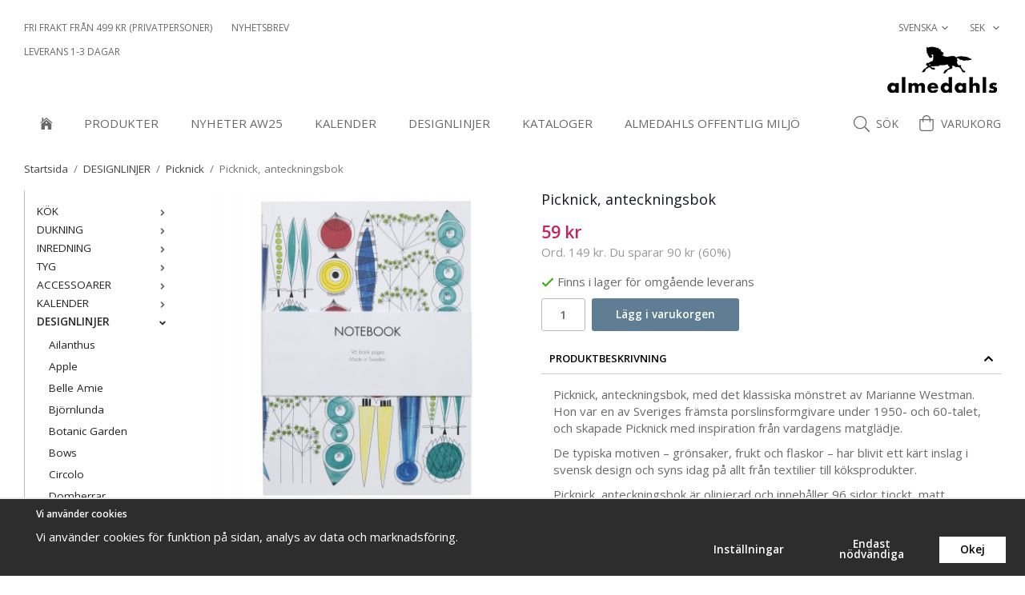

--- FILE ---
content_type: text/html; charset=UTF-8
request_url: https://almedahlshome.se/designlinjer/picknick/picknick-anteckningsbok/
body_size: 22399
content:
<!doctype html><html lang="sv" class="fonts-loaded"><head><meta charset="utf-8"><title>Picknick, anteckningsbok | Köp online hos Almedahls Home</title><meta name="description" content="Picknick, anteckningsbok, med det klassiska mönstret av Marianne Westman. Hon var en av Sveriges främsta porslinsformgivare under 1950- och 60-talet, och skapade Picknick med inspiration från vardagens matglädje."><meta name="keywords" content=""><meta name="robots" content="index, follow"><meta name="viewport" content="width=device-width, initial-scale=1"><!-- WIKINGGRUPPEN 12.4.0 --><link rel="shortcut icon" href="/favicon.png?v3"><link rel="alternate"
type="application/rss+xml"
href="/blog/?feed"><style>body{margin:0}*,*:before,*:after{-moz-box-sizing:border-box;-webkit-box-sizing:border-box;box-sizing:border-box}.wgr-icon{visibility:hidden}body{background-color:#fff}html{font-family:sans-serif;font-size:15px;font-weight:400;line-height:1.45;color:#696969}@media all and (max-width:480px){html{font-size:.9rem}}html.fonts-loaded{font-family:'Open sans',sans-serif}h1,h2,h3,h4,h5,h6{margin-top:0;margin-bottom:10px;font-family:sans-serif;font-weight:400;color:#696969}h3,h4,h5,h6{font-weight:600}.fonts-loaded h3,.fonts-loaded h4,.fonts-loaded h5,.fonts-loaded h6{font-family:'Open sans',sans-serif}h1{font-size:18px;font-weight:400;line-height:1.25}.fonts-loaded h1{font-family:'Open sans',sans-serif}h2{font-size:15px;font-weight:400}.fonts-loaded h2{font-family:'Open sans',sans-serif}h3{font-size:13px}h4{font-size:12px}h5{font-size:11px}h6{font-size:8px}p{margin:0 0 10px}b,strong,th{font-weight:600}th,td{text-align:left}img{max-width:100%;height:auto;vertical-align:middle}a{color:#696969;text-decoration:none}a:hover{text-decoration:underline}input,textarea{padding:8px 10px;border:1px solid #bbb;border-radius:3px;color:#696969;line-height:1.3;background-clip:padding-box}input:focus,textarea:focus{border-color:#a7a7a7;outline:none}select{padding:2px 3px;font-size:11px}hr{display:block;height:1px;margin:15px 0;padding:0;border:0;border-top:1px solid #cfcfcf}.l-holder{position:relative;max-width:1220px;margin-left:auto;margin-right:auto}@media all and (max-width:1250px){.l-holder{margin-left:15px;margin-right:15px}}@media all and (max-width:768px){.l-holder{margin-top:15px}}.l-constrained{position:relative;max-width:1220px;margin-left:auto;margin-right:auto}.l-main{overflow:hidden;margin-bottom:15px}.l-sidebar,.l-sidebar-primary{width:200px}.l-sidebar-primary{margin-right:30px;float:left}@media all and (max-width:768px){.l-sidebar-primary{display:none}}.l-sidebar{margin-left:30px;float:right}@media all and (max-width:960px){.l-sidebar{display:none}}.neutral-btn{padding:0;border-style:none;background-color:transparent;outline:none;-webkit-appearance:none;-moz-appearance:none;appearance:none;-webkit-user-select:none;-moz-user-select:none;-ms-user-select:none;user-select:none}.grid{margin-left:-20px}.grid:before,.grid:after{content:"";display:table}.grid:after{clear:both}.grid:before,.grid:after{content:"";display:table}.grid:after{clear:both}.grid-item{display:inline-block;padding-left:20px;margin-bottom:20px;vertical-align:top}.grid--small{margin-left:-10px}.grid--small .grid-item{padding-left:10px;margin-bottom:10px}.grid--middle .grid-item{vertical-align:middle}.grid-item-1-1{width:100%}.grid-item-1-2{width:50%}.grid-item-1-3{width:33.33%}.grid-item-2-3{width:66.66%}.grid-item-1-4{width:25%}.grid-item-1-6{width:16.66%}@media all and (max-width:768px){.grid:not(.grid--static) .grid-item-1-4{width:50%}.grid:not(.grid--static) .grid-item-1-6{width:31.33%}}@media all and (max-width:480px){.grid:not(.grid--static){margin-left:0}.grid:not(.grid--static) .grid-item{padding-left:0}.grid:not(.grid--static) .grid-item-1-2,.grid:not(.grid--static) .grid-item-1-3,.grid:not(.grid--static) .grid-item-2-3,.grid:not(.grid--static) .grid-item-1-4{width:100%}.grid:not(.grid--static) .grid-item-1-6{width:50%}}.nav,.nav-block,.nav-float{margin:0;padding-left:0;list-style-type:none}.nav>li,.nav>li>a{display:inline-block}.nav-float>li{float:left}.nav-block>li>a{display:block}.nav-tick li{margin-right:10px}.nav-tick{margin-bottom:10px}.block-list{margin:0;padding-left:0;list-style-type:none}.list-info dd{margin:0 0 15px}.media{margin-bottom:15px}.media,.media-body{overflow:hidden}.media-img{margin-right:15px;float:left}.media-img img{display:block}.table{width:100%;border-collapse:collapse;border-spacing:0}.table td,.table th{padding:0}.default-table{width:100%}.default-table>thead>tr{border-bottom:1px solid #e2e2e2}.default-table>thead th{padding:8px}.default-table>tbody td{padding:8px}.video-wrapper{position:relative;padding-bottom:56.25%;padding-top:25px;height:0;margin-bottom:20px}.video-wrapper iframe{position:absolute;top:0;left:0;width:100%;height:100%}.flexslider{height:0;overflow:hidden}.flexslider .is-flex-lazyload{visibility:hidden}.flexslider a{text-decoration:none}.flex__item{position:relative;display:none;backface-visibility:hidden}.flex__item:first-child{display:block}.is-flex-loading .flex-arrow{visibility:hidden}.is-flex-touch .flex-arrows{display:none}.is-flex-loading .flex-nav{visibility:hidden;opacity:0}.flex-nav{margin-top:15px;margin-bottom:10px;opacity:1;visibility:visible}.flex-nav--paging{position:absolute;bottom:0;z-index:99;width:100%;text-align:center}.flex-nav--paging li{display:inline-block;margin:0 4px}.flex-nav--paging a{display:block;width:9px;height:9px;background:#666;background:rgba(0,0,0,.2);border-radius:100%;cursor:pointer;text-indent:-9999px;-webkit-tap-highlight-color:rgba(0,0,0,0)}.flex-nav--paging .flex-active a{background:#000;background:rgba(0,0,0,.5);cursor:default}.flex-nav--thumbs{overflow:hidden}.flex-nav--thumbs li{width:9%;float:left}.flex-nav--thumbs img{opacity:.7;cursor:pointer}.flex-nav--thumbs img:hover,.flex-active .flex-nav--thumbs img{opacity:1}.flex-nav--thumbs .flex-active{cursor:default}.flex-caption{position:absolute;bottom:0;width:100%;z-index:8;display:flex;align-items:center;justify-content:center;padding-bottom:26px;padding-left:25px;padding-right:25px;overflow:hidden}.flex-caption h2{margin-bottom:0;margin-left:auto;margin-right:auto;padding-bottom:10px;padding-top:9px;width:270px;background-color:rgba(255,255,255,.7);color:#696969;text-align:center;text-transform:uppercase}@media all and (max-width:480px){.flex-caption h2{max-width:230px;font-size:13px}}.flex-caption p{margin-bottom:0;margin-top:15px;background-color:rgba(255,255,255,.7);color:#696969}.flex-caption .btn{margin-top:15px}.is-lazyload,img[data-src]{visibility:hidden;opacity:0}img[src]{visibility:visible;opacity:1;transition:opacity .3s}.highlight-bar{padding:10px;text-align:center;font-size:1.2rem;font-weight:400}.breadcrumbs{padding-bottom:7px;margin-bottom:10px;font-size:.9rem}.breadcrumbs>li{color:#777;line-height:1}.breadcrumbs a{color:#444;vertical-align:top}.breadcrumbs .icon{margin-left:2px;margin-right:2px;vertical-align:top;color:#999}.breadcrumbs__divider{margin-left:7px;margin-right:7px}.rss-logo .icon{font-size:14px;vertical-align:middle}.rss-logo a .icon{color:#333}.rss-logo a:hover .icon{color:#db6b27;text-decoration:none}.btn{position:relative;display:inline-block;padding:10px 26px;background-color:#ded5c6;border-style:none;border-radius:3px;line-height:1;color:#696969;font-weight:600;font-size:.9rem;cursor:pointer;outline-style:none;user-select:none;-webkit-tap-highlight-color:rgba(0,0,0,0)}.btn .icon{vertical-align:middle}.btn:hover,.btn:focus{text-decoration:none;background-color:#d5c9b6}.btn:active{box-shadow:inset 0 3px 5px rgba(0,0,0,.125)}.btn--primary{background-color:#151821;color:#fff}.btn--primary:hover,.btn--primary:focus{background-color:#0b0d11}.btn--medium{padding:12px 30px;font-size:.9rem}.btn--large{padding:15px 35px;font-size:1rem}.btn--block{width:100%;display:block;padding:12px 30px;font-size:.9rem;text-align:center}.btn--buy-button{background:#5f7e94;color:#fff}.btn--buy-button:hover,.btn--buy-button:focus{background-color:#557184}.simple-button-plugin{margin-bottom:10px}.simple-button-plugin .btn{background-color:#ddd8cd;color:#9f9d98}.simple-button-plugin .btn--primary{background-color:#524d47;color:#fff}a.simple-button-plugin{text-decoration:none}.btn--neutral{border-style:none;background-color:#fff;padding:0}.card{margin-bottom:15px}.card__heading{margin:0;padding:7px 10px;background-color:#fff;font-weight:700;color:#fff}.card__body{padding:10px;border:1px solid #dcdcdc;border-top-style:none;background:#fff}.topcart{display:flex;align-items:center;color:#696969}.topcart__body{display:inline-block;cursor:pointer}.topcart__icon-inner{position:relative;display:inline-block}.topcart__cart-icon{margin-right:8px;font-size:20px;vertical-align:top}.topcart__title{font-size:14px;text-transform:uppercase}.topcart__count{margin-left:4px;font-size:14px}.topcart__favorites{margin-right:12px}.topcart__favorites .icon{color:#696969;vertical-align:top;font-size:20px}.is-hover.topcart__favorites .icon{animation:pop 0.25s cubic-bezier(.694,.0482,.335,1) 3}.is-new-cart-item .topcart__count{animation:cart-count-pop 0.25s cubic-bezier(.694,.0482,.335,1)}.popcart{display:none}.filtermenu{margin:0;padding-left:0;list-style-type:none}.filtermenu li:last-child{border-bottom:0}.filtermenu__item{padding:6px;border-bottom:solid 1px #dcdcdc;background-color:#f9f9f9}.filtermenu__item--heading{padding:8px 10px;font-weight:600;background:#fff}.product-filter{display:none;overflow:hidden;margin-top:10px;margin-bottom:10px;padding:0;border:1px solid #e2e2e2;border-radius:3px}@media all and (max-width:768px){.product-filter{display:block}}.product-filter__btn{width:100%;padding:10px;display:flex;align-items:center;justify-content:space-between;font-weight:700}.product-filter__body{display:none;padding:15px 15px 0}.grid-gallery{margin:0;padding-left:0;list-style-type:none;display:grid;grid-template-columns:repeat(5,1fr);grid-gap:15px;margin-bottom:15px}.no-cssgrid .grid-gallery{margin-left:-15px}.no-cssgrid .grid-gallery>li{display:inline-block;vertical-align:top;width:calc(99.99%/5 - 15px);margin-left:15px;margin-bottom:15px}.view-category .grid-gallery,.view-product .grid-gallery,.view-search .grid-gallery,.view-campaigns .grid-gallery,.autocomplete .grid-gallery{display:grid;grid-template-columns:repeat(4,1fr);grid-gap:15px;margin-bottom:15px}.no-cssgrid .view-category .grid-gallery,.no-cssgrid .view-product .grid-gallery,.no-cssgrid .view-search .grid-gallery,.no-cssgrid .view-campaigns .grid-gallery,.no-cssgrid .autocomplete .grid-gallery{margin-left:-15px}.no-cssgrid .view-category .grid-gallery>li,.no-cssgrid .view-product .grid-gallery>li,.no-cssgrid .view-search .grid-gallery>li,.no-cssgrid .view-campaigns .grid-gallery>li,.no-cssgrid .autocomplete .grid-gallery>li{display:inline-block;vertical-align:top;width:calc(99.99%/4 - 15px);margin-left:15px;margin-bottom:15px}@media all and (max-width:960px){.grid-gallery,[class^=view-] .grid-gallery{display:grid;grid-template-columns:repeat(3,1fr);grid-gap:15px;margin-bottom:15px}.no-cssgrid .grid-gallery,.no-cssgrid [class^=view-] .grid-gallery{margin-left:-15px}.no-cssgrid .grid-gallery>li,.no-cssgrid [class^=view-] .grid-gallery>li{display:inline-block;vertical-align:top;width:calc(99.99%/3 - 15px);margin-left:15px;margin-bottom:15px}}@media all and (max-width:480px){.grid-gallery,[class^=view-] .grid-gallery{display:grid;grid-template-columns:repeat(2,1fr);grid-gap:15px;margin-bottom:15px}.no-cssgrid .grid-gallery,.no-cssgrid [class^=view-] .grid-gallery{margin-left:-15px}.no-cssgrid .grid-gallery>li,.no-cssgrid [class^=view-] .grid-gallery>li{display:inline-block;vertical-align:top;width:calc(99.99%/2 - 15px);margin-left:15px;margin-bottom:15px}}.view-home .grid-gallery--categories{display:grid;grid-template-columns:repeat(3,1fr);grid-gap:15px;margin-bottom:15px;margin-top:30px;margin-bottom:30px}.no-cssgrid .view-home .grid-gallery--categories{margin-left:-15px}.no-cssgrid .view-home .grid-gallery--categories>li{display:inline-block;vertical-align:top;width:calc(99.99%/3 - 15px);margin-left:15px;margin-bottom:15px}@media all and (max-width:480px){.view-home .grid-gallery--categories{display:grid;grid-template-columns:repeat(1,1fr);grid-gap:15px;margin-bottom:15px}.no-cssgrid .view-home .grid-gallery--categories{margin-left:-15px}.no-cssgrid .view-home .grid-gallery--categories>li{display:inline-block;vertical-align:top;width:calc(99.99%/1 - 15px);margin-left:15px;margin-bottom:15px}}.view-home .grid-gallery--products{display:grid;grid-template-columns:repeat(4,1fr);grid-gap:15px;margin-bottom:15px}.no-cssgrid .view-home .grid-gallery--products{margin-left:-15px}.no-cssgrid .view-home .grid-gallery--products>li{display:inline-block;vertical-align:top;width:calc(99.99%/4 - 15px);margin-left:15px;margin-bottom:15px}@media all and (max-width:768px){.view-home .grid-gallery--products{display:grid;grid-template-columns:repeat(2,1fr);grid-gap:15px;margin-bottom:15px}.no-cssgrid .view-home .grid-gallery--products{margin-left:-15px}.no-cssgrid .view-home .grid-gallery--products>li{display:inline-block;vertical-align:top;width:calc(99.99%/2 - 15px);margin-left:15px;margin-bottom:15px}}.row-gallery{margin:0;padding-left:0;list-style-type:none}.row-gallery>li{margin-bottom:15px}.list-gallery{margin:0;padding-left:0;list-style-type:none}.list-gallery>li{margin-bottom:15px}.list-gallery>li:last-child{margin-bottom:0}.header-bar{padding-bottom:2px;padding-top:15px;background:#fff;font-size:12px;text-transform:uppercase}@media all and (max-width:1250px){.header-bar{padding-left:15px;padding-right:15px}}@media all and (max-width:768px){.header-bar{display:none}}.header-bar-sections{display:flex;align-items:center;justify-content:space-between}.header-bar-sections__col-1{display:flex;align-items:center}.header-bar__nav{display:flex;vertical-align:middle}.header-bar__nav li{vertical-align:middle}.header-bar-sections__col-2 .header-bar__nav li{margin-right:0;margin-left:25px}.header-bar__nav li:first-child>a{padding-left:0}.header-bar__nav>li>a{padding-left:12px;padding-right:12px;display:flex;align-items:center;height:39px;color:#696969}.header-bar__nav .input-select,.header-bar__nav .input-select select{color:#696969;text-transform:uppercase}@media all and (max-width:1250px){.header{padding-left:15px;padding-right:15px}}@media all and (max-width:768px){.header{display:none}}.header-sections{position:relative;display:flex;justify-content:space-between;padding-bottom:10px;background:#fff;text-align:right}.header-usp{font-size:12px;text-transform:uppercase}.header-logo{display:inline-block;margin-left:auto;max-width:100%}.m-header{position:relative;position:-webkit-sticky;position:sticky;top:0;z-index:1000;display:none;align-items:center;justify-content:space-between;height:65px;padding-left:10px;padding-right:10px;background:#fff;border-bottom:1px solid #e9e9e9}@media all and (max-width:768px){.m-header{display:flex}}@media all and (max-width:480px){.m-header{height:50px}}@media screen and (orientation:landscape){.m-header{position:relative}}.m-header__col-1,.m-header__col-2,.m-header__col-3{-webkit-box-flex:1;-ms-flex:1;flex:1;-webkit-box-align:center;-ms-flex-align:center;align-items:center}.m-header__col-1{-webkit-box-pack:start;-ms-flex-pack:start;justify-content:flex-start}.m-header__col-2{-webkit-box-pack:center;-ms-flex-pack:center;justify-content:center;text-align:center}.m-header__col-3{-webkit-box-pack:end;-ms-flex-pack:end;justify-content:flex-end;text-align:right}.m-header__logo{display:inline-block}.m-header__logo img{height:auto;max-width:155px;max-height:65px;padding-top:5px;padding-bottom:5px;width:auto}@media all and (max-width:480px){.m-header__logo img{max-width:135px;max-height:50px}}.m-header__logo img:hover,.m-header__logo img:active{opacity:.8}.m-header__logo a{-webkit-tap-highlight-color:rgba(0,0,0,0)}.m-header__item{width:35px;color:#444;font-size:21px;line-height:1;-webkit-tap-highlight-color:rgba(0,0,0,0)}.m-header__item .icon{vertical-align:top}.m-header__item--search{font-size:18px}.m-header__item--cart-inner{position:relative;display:inline-block}.m-header__item--cart-count{position:absolute;top:-7px;right:-11px;height:17px;width:17px;background:#c72065;border-radius:50%;line-height:17px;font-size:10px;color:#fff;text-align:center}.m-header__item--favorites{margin-right:6px}.is-hover.m-header__item--favorites .icon{animation:pop 0.25s cubic-bezier(.694,.0482,.335,1) 3}.icon{display:inline-block;width:1em;height:1em;stroke-width:0;stroke:currentColor;fill:currentColor;pointer-events:none}.icon--small{font-size:.8rem}.icon--medium{font-size:1.2rem}.icon--large{font-size:3rem}.icon-on,.is-active .icon-off,.is-hover .icon-off{display:none}.is-active .icon-on,.is-hover .icon-on{display:inline}input[type="radio"],input[type="checkbox"]{display:none;display:inline-block\9}input[type="radio"]+label,input[type="checkbox"]+label{cursor:pointer}input[type="radio"]+label:before,input[type="checkbox"]+label:before{display:inline-block;display:none\9;width:12px;height:12px;margin-right:4px;margin-top:3px;border:1px solid #a9a9a9;border-radius:2px;background:#f9f9f9;background:linear-gradient(#f9f9f9,#e9e9e9);vertical-align:top;content:''}input[type="radio"]+label:before{border-radius:50%}input[type="radio"]:checked+label:before{background:#f9f9f9 url(//wgrremote.se/img/mixed/checkbox-radio-2.png) center no-repeat;background-size:6px}input[type="checkbox"]:checked+label:before{background:#f9f9f9 url(//wgrremote.se/img/mixed/checkbox-box-2.png) center no-repeat;background-size:8px}input[type="radio"]:disabled+label:before,input[type="checkbox"]:disabled+label:before{background:#bbb;cursor:default}.label-wrapper{padding-left:20px}.label-wrapper>label{position:relative}.label-wrapper>label:before{position:absolute;margin-left:-20px}.input-form input,.input-form textarea{width:100%}.input-form__row{margin-bottom:8px}.input-form label{display:inline-block;margin-bottom:2px}.max-width-form{max-width:300px}.max-width-form-x2{max-width:400px}.input-table{display:table}.input-table__item{display:table-cell;white-space:nowrap}.input-table--middle .input-table__item{vertical-align:middle}.input-group{display:flex}.input-group--cramped .btn{border-radius:3px}.input-group--cramped *:first-child{border-top-right-radius:0;border-bottom-right-radius:0}.input-group--cramped *:last-child{border-top-left-radius:0;border-bottom-left-radius:0}.input-group--cramped input:first-child{border-right:0}.input-group--cramped input:last-child{border-left:0}.input-group__item{width:50%}.input-group__item:first-child{margin-right:2%}.input-group-1-4 .input-group__item{width:70%}.input-group-1-4 .input-group__item:first-child{width:28%}.input-select{position:relative;display:inline-flex;align-items:center}.input-select select{width:100%;height:100%;padding:5px 15px 5px 0;-webkit-appearance:none;-moz-appearance:none;appearance:none;border-style:none;background:none;font:inherit;line-height:normal;outline:none}.input-select select::-ms-expand{display:none}.input-select .icon{position:absolute;top:0;right:0;bottom:0;margin:auto}.input-select--box{border:1px solid #bbb;border-radius:3px}.input-select--box select{padding:8px 30px 8px 15px}.input-select--box--small select{padding:5px 25px 5px 10px}.input-select--box .icon{right:10px}.product-item{position:relative;border:1px solid #ded5c6;display:flex;flex-direction:column;padding:15px;background:#fff;text-align:center;cursor:pointer}@media all and (max-width:768px){.product-item{padding:10px;-webkit-tap-highlight-color:rgba(0,0,0,0)}}.product-item .price{font-size:1.3rem}.product-item .price-save{margin-left:3px;font-size:.9rem}.product-item__img{position:relative;padding-bottom:100%;margin-bottom:7px}.product-item__img img{position:absolute;top:0;right:0;bottom:0;left:0;margin:auto;max-height:100%}.product-item__heading{margin-bottom:7px;font-size:.95rem;font-weight:400;color:#696969}.product-item__body{border-top:1px solid #ded5c6;margin-top:auto;padding-top:7px}.product-item__select-area{margin-bottom:7px}.product-item__buttons{display:flex;margin-top:7px}.product-item__buttons .btn{flex:1;padding-left:0;padding-right:0}.product-item__buttons .btn+.btn{margin-left:6px}.product-item__price{display:flex;flex-direction:column}.product-item__favorite-icon{position:absolute;top:0;right:0;color:#b6b6b6;font-size:18px}.product-item__favorite-icon:after{position:absolute;top:0;right:0;border-right:45px solid #fff;border-bottom:45px solid transparent;content:''}.product-item__favorite-icon .icon{position:absolute;top:5px;right:5px;z-index:1}.is-active.product-item__favorite-icon .icon{color:#c72065}.is-hover.product-item__favorite-icon .icon{animation:pop 0.25s cubic-bezier(.694,.0482,.335,1)}.list-gallery .product-item{border:none;padding:0}.category-item{position:relative;background:#fff;text-align:center;cursor:pointer}@media all and (max-width:768px){.category-item{-webkit-tap-highlight-color:rgba(0,0,0,0)}}.category-item__img{position:relative;padding-bottom:100%}.category-item__img img{position:absolute;top:0;right:0;bottom:0;left:0;margin:auto;max-height:100%}.category-item__heading{position:absolute;bottom:0;left:0;right:0;margin-bottom:27px;overflow:hidden;padding-bottom:10px;padding-top:9px;width:100%;background-color:rgba(255,255,255,.7)}.category-item__heading a{color:#696969;text-align:center;text-decoration:none;text-transform:uppercase}.category-item--card{padding:0;border-style:none;background:transparent}.category-item--card .category-item__img{margin-bottom:0}.category-item--card .category-item__body{position:absolute;left:0;right:0;bottom:0;display:flex;align-items:center;flex-direction:column;justify-content:center;margin:auto}.category-item--card .category-item__body__title{margin-bottom:27px;max-width:270px;padding-bottom:10px;padding-top:9px;width:100%;background-color:rgba(255,255,255,.7);text-align:center;text-transform:uppercase}.product-item-row{padding:15px;border:1px solid #e9e9e9;overflow:hidden;cursor:pointer}@media all and (max-width:480px){.product-item-row .btn:not(.btn--primary){display:none}.product-item-row .btn{padding:6px 12px}}.product-item-row__checkbox-area{float:left}.product-item-row__img{float:left;width:80px;margin-right:15px;text-align:center}.product-item-row__img img{max-height:80px}.product-item-row__footer{float:right;margin-left:15px;text-align:right}.product-item-row__body{overflow:hidden}.product-item-row__price{margin-bottom:10px}.menubar{position:relative;position:-webkit-sticky;position:sticky;top:0;left:0;z-index:100;margin-bottom:20px;background-color:#fff}@media all and (max-width:1250px){.menubar{padding-left:15px;padding-right:15px}}@media all and (max-width:768px){.menubar{display:none}}.menubar-inner{position:relative;display:flex;align-items:center;justify-content:space-between}@media all and (max-width:960px){.menubar-inner{padding-left:0}}.site-nav{display:flex}.site-nav>li>a{display:flex;align-items:center;padding:0 20px;height:55px;color:#696969;font-size:15px;text-align:center;text-transform:uppercase}@media all and (max-width:1250px){.site-nav>li>a{padding-left:10px;padding-right:10px}}.site-nav>li:hover>a{text-decoration:none;color:#000;transition:background-color 0.2s}.site-nav>li>a.selected{color:#000}.site-nav__home .icon{position:relative;vertical-align:middle}.menubar-side{right:0;display:flex;align-items:center;justify-content:flex-end;padding-left:35px}.dropdown{display:none}.listmenu{margin:0;padding-left:10px;list-style-type:none}.listmenu a{padding-top:2px;padding-bottom:2px;position:relative;display:block;font-size:.9rem;color:#222}.listmenu .selected{font-weight:600}li .listmenu{display:none}.is-listmenu-opened>.listmenu{display:block}.listmenu-0{border-left:1px solid #bbb;padding:15px}.listmenu-0>li>a{padding-top:2px 17px 2px 10px;font-weight:400}.listmenu-0>li>.selected,.listmenu-0>li>.selected .menu-node{color:#292929}.listmenu-1{padding-top:4px;padding-bottom:4px;padding-left:15px}.listmenu-1>li>a{padding-top:4px;padding-bottom:4px}.menu-node{position:absolute;top:0;right:0;bottom:0;margin:auto;width:25px;height:12px;font-size:12px;color:#696969;text-align:center}.price{font-weight:600;color:#696969}.price-discount{color:#c72065}.price-save{margin-left:3px;font-size:.9rem}.price-original{color:#666;font-size:.8rem;text-decoration:line-through}.search-holder{display:flex;align-items:center}.search-holder .search-btn__open{display:flex}.search-holder .search-btn__close{display:none}.search-holder .search-content{visibility:hidden;width:0}.search-holder.is-active .search-btn__open{display:none}.search-holder.is-active .search-btn__close{display:block}.search-holder.is-active .search-content{visibility:visible;width:500px;transition:width 1s}.search-btn{margin-right:25px}.search-btn span{font-size:14px;text-transform:uppercase}.search-btn .icon{display:block;margin-left:8px;margin-right:8px;font-size:20px}.search-btn:hover{cursor:pointer}.site-search{display:flex;margin:auto;overflow:hidden;background-color:#fff;border:1px solid #bbb}.site-search .icon{vertical-align:top}.site-search .preloader{left:auto;right:15px}.site-search__col-1{position:relative;width:100%}.site-search__col-2{height:40px}.site-search__input{height:40px;padding-left:15px;overflow:hidden;background-color:#fff;border-radius:0;border:none;font-size:14px;text-overflow:ellipsis;white-space:nowrap}.site-search__input::-ms-clear{display:none}.site-search__btn{padding:0;border-style:none;background-color:transparent;outline:none;-webkit-appearance:none;-moz-appearance:none;appearance:none;-webkit-user-select:none;-moz-user-select:none;-ms-user-select:none;user-select:none;height:100%;line-height:1;padding-left:20px;padding-right:20px;background:#fff;font-size:20px}.site-search__btn .icon{vertical-align:top}.site-search__btn:focus{opacity:.6}.autocomplete{position:absolute;left:0;right:0;top:235px;z-index:1001;margin-top:20px;width:100%;display:none;padding:20px;background:#fff;box-shadow:0 2px 8px rgba(0,0,0,.25);border-radius:0 0 3px 3px;color:#222}@media all and (max-width:1250px){.autocomplete{margin-left:15px;margin-right:15px;width:auto}}@media all and (max-width:768px){.autocomplete{position:fixed;top:0!important;bottom:0;margin-top:0;margin-left:0;margin-right:0;padding:0;background:rgba(0,0,0,.3);box-shadow:none;border-radius:0}}.is-autocomplete-active .autocomplete{display:block}@media all and (max-width:1060px){.is-autocomplete-active .autocomplete{top:211px!important}}@media all and (max-width:768px){.is-autocomplete-active .autocomplete{top:65px!important}}@media all and (max-width:480px){.is-autocomplete-active .autocomplete{top:50px!important}}.is-autocomplete-sticky .autocomplete{position:fixed;top:60px!important}@media all and (max-width:1060px){.is-autocomplete-sticky .autocomplete{top:86px!important}}@media all and (max-width:768px){.is-autocomplete-sticky .autocomplete{top:65px!important}}@media all and (max-width:480px){.is-autocomplete-sticky .autocomplete{top:50px!important}}@media all and (max-width:768px){.autocomplete-content{padding:15px 15px 100px;height:100%;overflow-y:auto;user-select:none;-webkit-overflow-scrolling:touch!important}.is-autocomplete-open body,.is-autocomplete-active .autocomplete{background:#fff}.is-autocomplete-open body{overflow:hidden}.is-autocomplete-open .autocomplete{display:block}.is-autocomplete-open .m-nav{display:none}}.sort-section{margin-top:5px;margin-bottom:20px}.sort-section>li{margin-right:4px}.sort-section-heading{display:flex;align-items:center;padding-left:15px;padding-right:15px;border:1px solid #bbb;border-right:0;border-top-left-radius:3px;border-bottom-left-radius:3px;color:#000;font-weight:400}.sort-section-select{border-top-left-radius:0;border-bottom-left-radius:0}@media all and (max-width:768px){.sort-section-select{width:100%}}.l-product{overflow:hidden}.l-product-col-1,.l-product-col-3{width:40%;float:left}.l-product-col-2{float:right;width:60%;padding-left:20px}.l-product-col-3{clear:left}@media all and (max-width:600px){.l-product-col-1,.l-product-col-2,.l-product-col-3{width:auto;padding-left:0;padding-right:0;float:none}}.product-carousel{margin-bottom:15px;overflow:hidden;position:relative}.product-carousel,.product-carousel__item{max-height:400px}@media all and (max-width:480px){.product-carousel,.product-carousel__item{max-height:250px}}.product-carousel__item{text-align:center;position:relative}.product-carousel__link{display:block;height:0;width:100%;cursor:pointer;cursor:-webkit-zoom-in;cursor:-moz-zoom-in;cursor:zoom-in}.product-carousel__img{position:absolute;top:0;left:0;right:0;bottom:0;margin:auto;max-height:100%;width:auto;object-fit:contain}.product-thumbs{margin-bottom:15px;font-size:0}.product-thumbs img{max-height:50px;margin-top:5px;margin-right:5px;cursor:pointer}.product-title{margin-bottom:15px;color:#151821}.product-option-spacing{padding-right:10px;padding-bottom:7px}.product-option-select{color:#696969;border-color:#696969;background-color:#fff;border-radius:3px;font-size:14px;font-weight:700}.fonts-loaded .product-option-select{font-family:'Open sans',sans-serif}.fonts-loaded .product-option-select option{font-family:'Open sans',sans-serif;font-weight:700;font-size:14px}.product-cart-button-wrapper{margin-bottom:15px}@media all and (max-width:480px){.product-cart-button-wrapper .btn--primary{display:block;text-align:center;width:100%}}.product-quantity{width:55px;padding-top:10px;padding-bottom:10px;margin-right:8px;font-weight:600;text-align:center}.product-unit-type{margin-right:10px;padding-top:10px}.product-custom-fields{margin-left:5px;margin-top:10px}.product-price-field{margin-bottom:15px}.product-price-field .price{font-size:21px}.product-stock{margin-bottom:10px}.product-stock-item{display:none}.product-stock-item .icon{vertical-align:middle;font-size:16px}.active-product-stock-item{display:block}.product-stock-item__text{vertical-align:middle}.in-stock .icon{color:#3eac0d}.on-order .icon{color:#eba709}.soon-out-of-stock .icon{color:#114b85}.out-of-stock>.icon{color:#d4463d}.product-part-payment-klarna{margin-bottom:10px}.is-hidden{display:none!important}.clearfix:before,.clearfix:after{content:"";display:table}.clearfix:after{clear:both}.clear{clear:both}.flush{margin:0!important}.wipe{padding:0!important}.right{float:right!important}.left{float:left!important}.float-none{float:none!important}.text-left{text-align:left!important}.text-center{text-align:center!important}.text-right{text-align:right!important}.align-top{vertical-align:top!important}.align-middle{vertical-align:middle!important}.align-bottom{vertical-align:bottom!important}.go:after{content:"\00A0" "\00BB"!important}.stretched{width:100%!important}.center-block{display:block;margin-left:auto;margin-right:auto}.vertical-center{display:flex;align-items:center}.space-between{display:flex;justify-content:space-between}.vertical-center-space-between{display:flex;align-items:center;justify-content:space-between}.muted{color:#999}.info{font-size:.7rem;color:#777}.brand{color:#fff}.reset-line-height{line-height:1}.mr-small{margin-right:5px}.ml-small{margin-left:5px}.mt-small{margin-top:5px}.mb-small{margin-bottom:5px}.mr{margin-right:15px}.ml{margin-left:15px}.mt{margin-top:15px}.mb{margin-bottom:15px}@media all and (max-width:960px){.hide-for-xlarge{display:none!important}}@media all and (max-width:768px){.hide-for-large{display:none!important}.hide-on-touch{display:none}}@media all and (max-width:480px){.hide-for-medium{display:none!important}}@media all and (max-width:320px){.hide-for-small{display:none!important}}@media all and (min-width:769px){.hide-on-desktop{display:none}}</style><link rel="preload" href="/css/compiled/compiled_1.css?v=1335" as="style"
onload="this.onload=null;this.rel='stylesheet'"><noscript><link rel="stylesheet" href="/css/compiled/compiled_1.css?v=1335"></noscript><link rel="canonical" href="https://almedahlshome.se/outlet/accessoarer/picknick-anteckningsbok/"><link rel="alternate" hreflang="sv" href="https://almedahlshome.se/designlinjer/picknick/picknick-anteckningsbok/"><link rel="alternate" hreflang="en" href="https://almedahlshome.com/en/design-lines/picknick/picknick-note-book/"><script>window.dataLayer = window.dataLayer || [];
function gtag(){dataLayer.push(arguments);}
gtag('consent', 'default', {
'ad_storage': 'denied',
'analytics_storage': 'denied',
'ad_user_data': 'denied',
'ad_personalization': 'denied'
});
window.updateGoogleConsents = (function () {
let consents = {};
let timeout;
const addConsents = (function() {
let executed = false;
return function() {
if (!executed) {
executed = true;
gtag('consent', 'update', consents);
delete window.updateGoogleConsents;
}
}
})();
return function (obj) {
consents = { ...consents, ...obj };
clearTimeout(timeout);
setTimeout(addConsents, 25);
}
})();</script><script>document.addEventListener('DOMContentLoaded', function(){
$(document).on('acceptCookies2', function() {
$('body').append(atob('PHNjcmlwdD51cGRhdGVHb29nbGVDb25zZW50cyh7ICdhZF9zdG9yYWdlJzogJ2dyYW50ZWQnIH0pOzwvc2NyaXB0Pg=='));
});
});</script><script>document.addEventListener('DOMContentLoaded', function(){
$(document).on('acceptCookies1', function() {
$('body').append(atob('PHNjcmlwdD51cGRhdGVHb29nbGVDb25zZW50cyh7ICdhbmFseXRpY3Nfc3RvcmFnZSc6ICdncmFudGVkJyB9KTs8L3NjcmlwdD4='));
});
});</script><script>document.addEventListener('DOMContentLoaded', function(){
$(document).on('acceptCookies1', function() {
$('body').append(atob('PHNjcmlwdD51cGRhdGVHb29nbGVDb25zZW50cyh7ICdhZF91c2VyX2RhdGEnOiAnZ3JhbnRlZCcgfSk7PC9zY3JpcHQ+'));
});
});</script><script>document.addEventListener('DOMContentLoaded', function(){
$(document).on('acceptCookies1', function() {
$('body').append(atob('PHNjcmlwdD51cGRhdGVHb29nbGVDb25zZW50cyh7ICdhZF9wZXJzb25hbGl6YXRpb24nOiAnZ3JhbnRlZCcgfSk7PC9zY3JpcHQ+'));
});
});</script><script>document.addEventListener('DOMContentLoaded', function(){
$(document).on('denyCookies2', function() {
$('body').append(atob('PHNjcmlwdD51cGRhdGVHb29nbGVDb25zZW50cyh7ICdhZF9zdG9yYWdlJzogJ2RlbmllZCcgfSk7PC9zY3JpcHQ+'));
});
});</script><script>document.addEventListener('DOMContentLoaded', function(){
$(document).on('denyCookies1', function() {
$('body').append(atob('PHNjcmlwdD51cGRhdGVHb29nbGVDb25zZW50cyh7ICdhbmFseXRpY3Nfc3RvcmFnZSc6ICdkZW5pZWQnIH0pOzwvc2NyaXB0Pg=='));
});
});</script><script>document.addEventListener('DOMContentLoaded', function(){
$(document).on('denyCookies1', function() {
$('body').append(atob('PHNjcmlwdD51cGRhdGVHb29nbGVDb25zZW50cyh7ICdhZF91c2VyX2RhdGEnOiAnZGVuaWVkJyB9KTs8L3NjcmlwdD4='));
});
});</script><script>document.addEventListener('DOMContentLoaded', function(){
$(document).on('denyCookies1', function() {
$('body').append(atob('PHNjcmlwdD51cGRhdGVHb29nbGVDb25zZW50cyh7ICdhZF9wZXJzb25hbGl6YXRpb24nOiAnZGVuaWVkJyB9KTs8L3NjcmlwdD4='));
});
});</script><script>if (typeof dataLayer == 'undefined') {var dataLayer = [];} dataLayer.push({"ecommerce":{"currencyCode":"SEK","detail":{"products":[{"name":"Picknick, anteckningsbok","id":"100370-0000","price":59,"category":"designlinjer\/picknick"}]}}}); dataLayer.push({"event":"fireRemarketing","remarketing_params":{"ecomm_prodid":"100370-0000","ecomm_category":"designlinjer\/picknick","ecomm_totalvalue":59,"isSaleItem":true,"ecomm_pagetype":"product"}}); (function(w,d,s,l,i){w[l]=w[l]||[];w[l].push({'gtm.start':
new Date().getTime(),event:'gtm.js'});var f=d.getElementsByTagName(s)[0],
j=d.createElement(s),dl=l!='dataLayer'?'&l='+l:'';j.async=true;j.src=
'//www.googletagmanager.com/gtm.js?id='+i+dl;f.parentNode.insertBefore(j,f);
})(window,document,'script','dataLayer','GTM-TH73R74')</script><script async src="https://www.googletagmanager.com/gtag/js?id=G-EBWMTPCKN1"></script><script>window.dataLayer = window.dataLayer || [];
function gtag(){dataLayer.push(arguments);}
gtag("js", new Date());
gtag("config", "G-EBWMTPCKN1", {"currency":"SEK","anonymize_ip":true});gtag("event", "view_item", {"items":{"id":"100370-0000","name":"Picknick, anteckningsbok","brand":"Almedahls Home","category":"designlinjer\/picknick","price":59}}); </script><script>document.addEventListener('DOMContentLoaded', function(){
$(document).on('acceptCookies2', function() {
$('body').append(atob('PHNjcmlwdD4hZnVuY3Rpb24oZixiLGUsdixuLHQscyl7aWYoZi5mYnEpcmV0dXJuO249Zi5mYnE9ZnVuY3Rpb24oKXtuLmNhbGxNZXRob2Q/[base64]'));
});
});</script><meta name="facebook-domain-verification" content="o1cwi9svarkf8176p2jhc8a7dlwd0k" /><meta name="facebook-domain-verification" content="gvkgatgkxorlpj0h4zp0dojkscm56h" /><meta name="facebook-domain-verification" content="ngnxjfep2rgh44uh3bbfuq7158evqa" /><meta name="p:domain_verify" content="0a482bbad97de533ad3e8d14c3340b3b"/><meta property="og:title" content="Picknick, anteckningsbok"/><meta property="og:description" content="Picknick, anteckningsbok, med det klassiska mönstret av Marianne Westman. Hon var en av Sveriges främsta porslinsformgivare under 1950- och 60-talet, och skapade Picknick med inspiration från vardagens matglädje.De typiska motiven – grönsaker, frukt och flaskor – har blivit ett kärt inslag i svensk design och syns idag på allt från textilier till köksprodukter.Picknick, anteckningsbok är olinjerad och innehåller 96 sidor tjockt, matt papper. Passar lika bra för skisser som för anteckningar."/><meta property="og:type" content="product"/><meta property="og:url" content="https://almedahlshome.se/outlet/accessoarer/picknick-anteckningsbok/"/><meta property="og:site_name" content="Almedahls AB"/><meta property="product:retailer_item_id" content="100370-0000"/><meta property="product:sale_price:amount" content="47.2" /><meta property="product:sale_price:currency" content="SEK" /><meta property="product:price:amount" content="47.2" /><meta property="product:price:currency" content="SEK" /><meta property="product:original_price:amount" content="119.2" /><meta property="product:original_price:currency" content="SEK" /><meta property="product:availability" content="instock" /><meta property="og:image" content="https://almedahlshome.se/images/zoom/almedahlspicknickanteckningsbok100370-0000_1.jpg"/><meta property="og:image" content="https://almedahlshome.se/images/zoom/almedahls_picknickanteckningsbok_100370-0000.jpg"/><meta property="og:image" content="https://almedahlshome.se/images/zoom/72006_notebooks_picknick_persons1.jpg"/><meta property="og:image" content="https://almedahlshome.se/images/zoom/almedahls_picknickanteckningsbok_100370-0000_miljo3.jpg"/><meta property="og:image" content="https://almedahlshome.se/images/zoom/almedahls_bows_anteckningsbok_100368_0000_miljo1.jpg"/></head><body class="view-product" itemscope itemtype="http://schema.org/ItemPage"><div id="fb-root"></div><!-- Google Tag Manager (noscript) --><noscript><iframe src="https://www.googletagmanager.com/ns.html?id=GTM-TH73R74"
height="0" width="0" style="display:none;visibility:hidden"></iframe></noscript><!-- End Google Tag Manager (noscript) --><div class="m-header"><div class="m-header__col-1"><button class="m-header__item m-header__item--menu neutral-btn" id="js-mobile-menu"><span class="m-header__item--menu-open"><svg class="icon icon--bars "><use xmlns:xlink="http://www.w3.org/1999/xlink" xlink:href="/svg-icons/regular.svg#bars" href="/svg-icons/regular.svg#bars"></use></svg></span><span class="m-header__item--menu-close"><svg class="icon icon--times "><use xmlns:xlink="http://www.w3.org/1999/xlink" xlink:href="/svg-icons/regular.svg#times" href="/svg-icons/regular.svg#times"></use></svg></span></button><button class="m-header__item m-header__item--search neutral-btn js-touch-area" id="js-mobile-search"><svg class="icon icon--search "><use xmlns:xlink="http://www.w3.org/1999/xlink" xlink:href="/svg-icons/regular.svg#search" href="/svg-icons/regular.svg#search"></use></svg></button></div><div class="m-header__col-2"><a class="m-header__logo" href="/"><img src="/frontend/view_desktop/design/logos/default.png?v6" class="mini-site-logo"
alt="Almedahls AB" width="146" height="61"></a></div><div class="m-header__col-3"><a class="m-header__item m-header__item--favorites js-cart-favorites is-hidden"
href="/my-favorites/?"><svg class="icon icon--heart "><use xmlns:xlink="http://www.w3.org/1999/xlink" xlink:href="/svg-icons/regular.svg#heart" href="/svg-icons/regular.svg#heart"></use></svg></a><button class="m-header__item m-header__item--cart neutral-btn js-touch-area"
id="js-mobile-cart" onclick="goToURL('/checkout')"><span class="m-header__item--cart-inner" id="js-mobile-cart-inner"><svg class="icon icon--shopping-cart "><use xmlns:xlink="http://www.w3.org/1999/xlink" xlink:href="/svg-icons/regular.svg#shopping-cart" href="/svg-icons/regular.svg#shopping-cart"></use></svg></span></button></div></div><div class="page"><div class="header-bar"><div class="l-constrained"><div class="header-bar-sections"><div class="header-bar-sections__col-1"><ul class="header-bar__nav nav dropdown-menu"><li class=""><a class=" "
href="/info/frakt-privatpersoner-1a-sida/">Fri frakt från 499 kr (privatpersoner)</a></li><li class=""><a class=" "
href="/newsletter/">NYHETSBREV</a></li></ul></div><div class="header-bar-sections__col-2"><ul class="header-bar__nav nav"><li><div class="input-select"><select onchange="if (this.value) window.location.href=this.value"><option value="https://almedahlshome.se/designlinjer/picknick/picknick-anteckningsbok/"
selected>Svenska</option><option value="https://almedahlshome.com/en/design-lines/picknick/picknick-note-book/"
>English</option></select><svg class="icon icon--angle-down "><use xmlns:xlink="http://www.w3.org/1999/xlink" xlink:href="/svg-icons/regular.svg#angle-down" href="/svg-icons/regular.svg#angle-down"></use></svg></div></li><li><div class="input-select"><select class="js-set-currency"><option value="EUR"
>EUR</option><option value="SEK"
selected>SEK</option><option value="USD"
>USD</option></select><svg class="icon icon--angle-down "><use xmlns:xlink="http://www.w3.org/1999/xlink" xlink:href="/svg-icons/regular.svg#angle-down" href="/svg-icons/regular.svg#angle-down"></use></svg></div></li></ul></div></div></div></div><div class="header clearfix"><div class="l-constrained"><div class="header-sections"><div class="header-usp"><p>Leverans 1-3 dagar</p></div><div class="header-logo"><img src="/frontend/view_desktop/design/logos/default.png?v5" alt="Almedahls AB" width="146" height="61"></div></div></div></div><!-- End .l-header --><div class="menubar js-menubar clearfix"><div class="l-constrained menubar-inner"><ul class="nav site-nav mega-menu"><li class=""><a class=" "
href="/"><i class="wgr-icon icon-home"></i></a></li><li class=""><a class=" "
href="/produkter/">Produkter</a></li><li class=""><a class=" "
href="/host-vinter-2025/">NYHETER AW25</a></li><li class=""><a class=" "
href="/kalender/">KALENDER</a></li><li class=""><a class=" "
href="/designlinjer/">DESIGNLINJER</a></li><li class=""><a class=" "
href="/info/kataloger/">Kataloger</a></li><li class=""><a class=" "
target="_blank" href="https://almedahls.se">Almedahls offentlig miljö </a></li></ul> <!-- end .site-nav with dropdown. --><div class="menubar-side"><!-- Search Box --><div class="search-holder"><div class="search-content"><form method="get" action="/search/" class="site-search" itemprop="potentialAction"
itemscope itemtype="http://schema.org/SearchAction"><div class="site-search__col-1"><meta itemprop="target"
content="https://almedahlshome.se/search/?q={q}"/><input type="hidden" name="lang" value="sv"><input type="search" autocomplete="off" value=""
name="q" class="site-search__input stretched js-autocomplete-input"
placeholder="Sök produkter och varugrupper" required itemprop="query-input"><div class="is-autocomplete-preloader preloader preloader--small preloader--middle"><div class="preloader__icn"><div class="preloader__cut"><div class="preloader__donut"></div></div></div></div></div><div class="site-search__col-2"><button type="submit" class="site-search__btn"><svg class="icon icon--search "><use xmlns:xlink="http://www.w3.org/1999/xlink" xlink:href="/svg-icons/light.svg#search" href="/svg-icons/light.svg#search"></use></svg></button></div></form></div><div class="search-btn"><div class="search-btn__open"><svg class="icon icon--search "><use xmlns:xlink="http://www.w3.org/1999/xlink" xlink:href="/svg-icons/light.svg#search" href="/svg-icons/light.svg#search"></use></svg><span>Sök</span></div><div class="search-btn__close"><svg class="icon icon--times-circle "><use xmlns:xlink="http://www.w3.org/1999/xlink" xlink:href="/svg-icons/light.svg#times-circle" href="/svg-icons/light.svg#times-circle"></use></svg></div></div></div><div><div class="topcart" id="js-topcart"><a class="topcart__favorites js-cart-favorites is-hidden"
title="Mina favoriter"
href="/my-favorites/?"><svg class="icon icon--heart "><use xmlns:xlink="http://www.w3.org/1999/xlink" xlink:href="/svg-icons/light.svg#heart" href="/svg-icons/light.svg#heart"></use></svg></a><div class="topcart__icon-inner"><svg class="icon icon--shopping-bag topcart__cart-icon"><use xmlns:xlink="http://www.w3.org/1999/xlink" xlink:href="/svg-icons/light.svg#shopping-bag" href="/svg-icons/light.svg#shopping-bag"></use></svg></div><span class="topcart__title">Varukorg</span></div><div class="popcart" id="js-popcart"></div></div></div></div></div> <!-- End .l-menubar --><div class="l-holder clearfix js-holder"><div class="l-content clearfix"><ol class="nav breadcrumbs clearfix" itemprop="breadcrumb" itemscope itemtype="http://schema.org/BreadcrumbList"><li itemprop="itemListElement" itemscope itemtype="http://schema.org/ListItem"><meta itemprop="position" content="1"><a href="/" itemprop="item"><span itemprop="name">Startsida</span></a><span class="breadcrumbs__divider">/</span></li><li itemprop="itemListElement" itemscope itemtype="http://schema.org/ListItem"><meta itemprop="position" content="2"><a href="/designlinjer/" title="DESIGNLINJER" itemprop="item"><span itemprop="name">DESIGNLINJER</span></a><span class="breadcrumbs__divider">/</span></li><li itemprop="itemListElement" itemscope itemtype="http://schema.org/ListItem"><meta itemprop="position" content="3"><a href="/designlinjer/picknick/" title="Picknick" itemprop="item"><span itemprop="name">Picknick</span></a><span class="breadcrumbs__divider">/</span></li><li>Picknick, anteckningsbok</li></ol><div class="l-sidebar-primary"><ul class="listmenu listmenu-0 mb"><li ><a href="/kok/" title="KÖK">KÖK<span class="menu-node js-menu-node"><span class="icon-off"><svg class="icon icon--angle-right "><use xmlns:xlink="http://www.w3.org/1999/xlink" xlink:href="/svg-icons/solid.svg#angle-right" href="/svg-icons/solid.svg#angle-right"></use></svg></span><span class="icon-on"><svg class="icon icon--angle-down "><use xmlns:xlink="http://www.w3.org/1999/xlink" xlink:href="/svg-icons/solid.svg#angle-down" href="/svg-icons/solid.svg#angle-down"></use></svg></span></span></a><ul class="listmenu listmenu-1"><li ><a href="/kok/burkar/" title="Burkar">Burkar</a></li><li ><a href="/kok/disktrasor/" title="Disktrasor">Disktrasor</a></li><li ><a href="/kok/forkladen/" title="Förkläden">Förkläden</a></li><li ><a href="/kok/grillvantar/" title="Grillvantar">Grillvantar</a></li><li ><a href="/kok/grytlappar/" title="Grytlappar">Grytlappar</a></li><li ><a href="/kok/kokshanddukar/" title="Kökshanddukar">Kökshanddukar</a></li></ul></li><li ><a href="/dukning/" title="DUKNING">DUKNING<span class="menu-node js-menu-node"><span class="icon-off"><svg class="icon icon--angle-right "><use xmlns:xlink="http://www.w3.org/1999/xlink" xlink:href="/svg-icons/solid.svg#angle-right" href="/svg-icons/solid.svg#angle-right"></use></svg></span><span class="icon-on"><svg class="icon icon--angle-down "><use xmlns:xlink="http://www.w3.org/1999/xlink" xlink:href="/svg-icons/solid.svg#angle-down" href="/svg-icons/solid.svg#angle-down"></use></svg></span></span></a><ul class="listmenu listmenu-1"><li ><a href="/dukning/bordsdukar/" title="Bordsdukar">Bordsdukar</a></li><li ><a href="/dukning/bordstabletter/" title="Bordstabletter">Bordstabletter</a></li><li ><a href="/dukning/brickor/" title="Brickor">Brickor</a></li><li ><a href="/dukning/grytunderlagg/" title="Grytunderlägg">Grytunderlägg</a></li><li ><a href="/dukning/lopare/" title="Löpare">Löpare</a></li><li ><a href="/dukning/servetter/" title="Servetter">Servetter</a></li><li ><a href="/dukning/upplaggningsbrador/" title="Uppläggningsbrädor">Uppläggningsbrädor</a></li><li ><a href="/dukning/vaxdukar/" title="Vaxdukar">Vaxdukar</a></li></ul></li><li ><a href="/inredning/" title="INREDNING">INREDNING<span class="menu-node js-menu-node"><span class="icon-off"><svg class="icon icon--angle-right "><use xmlns:xlink="http://www.w3.org/1999/xlink" xlink:href="/svg-icons/solid.svg#angle-right" href="/svg-icons/solid.svg#angle-right"></use></svg></span><span class="icon-on"><svg class="icon icon--angle-down "><use xmlns:xlink="http://www.w3.org/1999/xlink" xlink:href="/svg-icons/solid.svg#angle-down" href="/svg-icons/solid.svg#angle-down"></use></svg></span></span></a><ul class="listmenu listmenu-1"><li ><a href="/inredning/kuddfodral/" title="Kuddfodral">Kuddfodral</a></li><li ><a href="/inredning/mattor/" title="Mattor">Mattor</a></li><li ><a href="/inredning/trasmattor/" title="Trasmattor">Trasmattor</a></li><li ><a href="/inredning/pladar/" title="Plädar">Plädar</a></li></ul></li><li ><a href="/tyg/" title="TYG">TYG<span class="menu-node js-menu-node"><span class="icon-off"><svg class="icon icon--angle-right "><use xmlns:xlink="http://www.w3.org/1999/xlink" xlink:href="/svg-icons/solid.svg#angle-right" href="/svg-icons/solid.svg#angle-right"></use></svg></span><span class="icon-on"><svg class="icon icon--angle-down "><use xmlns:xlink="http://www.w3.org/1999/xlink" xlink:href="/svg-icons/solid.svg#angle-down" href="/svg-icons/solid.svg#angle-down"></use></svg></span></span></a><ul class="listmenu listmenu-1"><li ><a href="/tyg/tyg-metervara/" title="Tyg metervara">Tyg metervara</a></li><li ><a href="/tyg/vaxduk-metervara/" title="Vaxduk metervara ">Vaxduk metervara </a></li><li ><a href="/tyg/gardintyg-enfargat/" title="Gardintyg enfärgat">Gardintyg enfärgat</a></li><li ><a href="/tyg/mobeltyg/" title="Möbeltyg ">Möbeltyg </a></li></ul></li><li ><a href="/accessoarer/" title="ACCESSOARER">ACCESSOARER<span class="menu-node js-menu-node"><span class="icon-off"><svg class="icon icon--angle-right "><use xmlns:xlink="http://www.w3.org/1999/xlink" xlink:href="/svg-icons/solid.svg#angle-right" href="/svg-icons/solid.svg#angle-right"></use></svg></span><span class="icon-on"><svg class="icon icon--angle-down "><use xmlns:xlink="http://www.w3.org/1999/xlink" xlink:href="/svg-icons/solid.svg#angle-down" href="/svg-icons/solid.svg#angle-down"></use></svg></span></span></a><ul class="listmenu listmenu-1"><li ><a href="/accessoarer/tillbehor-ovrigt/" title="Tillbehör &amp; övrigt">Tillbehör & övrigt</a></li><li ><a href="/accessoarer/tygkassar/" title="Tygkassar">Tygkassar</a></li></ul></li><li ><a href="/kalender/" title="KALENDER">KALENDER<span class="menu-node js-menu-node"><span class="icon-off"><svg class="icon icon--angle-right "><use xmlns:xlink="http://www.w3.org/1999/xlink" xlink:href="/svg-icons/solid.svg#angle-right" href="/svg-icons/solid.svg#angle-right"></use></svg></span><span class="icon-on"><svg class="icon icon--angle-down "><use xmlns:xlink="http://www.w3.org/1999/xlink" xlink:href="/svg-icons/solid.svg#angle-down" href="/svg-icons/solid.svg#angle-down"></use></svg></span></span></a><ul class="listmenu listmenu-1"><li ><a href="/kalender/kalender-2026/" title="Kalender 2026">Kalender 2026</a></li><li ><a href="/kalender/kalender-2025/" title="Kalender 2025">Kalender 2025</a></li><li ><a href="/kalender/kalender-2024/" title="Kalender 2024">Kalender 2024</a></li><li ><a href="/kalender/kalender-2023/" title="Kalender 2023">Kalender 2023</a></li></ul></li><li class="is-listmenu-opened"><a class="selected is-active" href="/designlinjer/" title="DESIGNLINJER">DESIGNLINJER<span class="menu-node js-menu-node"><span class="icon-off"><svg class="icon icon--angle-right "><use xmlns:xlink="http://www.w3.org/1999/xlink" xlink:href="/svg-icons/solid.svg#angle-right" href="/svg-icons/solid.svg#angle-right"></use></svg></span><span class="icon-on"><svg class="icon icon--angle-down "><use xmlns:xlink="http://www.w3.org/1999/xlink" xlink:href="/svg-icons/solid.svg#angle-down" href="/svg-icons/solid.svg#angle-down"></use></svg></span></span></a><ul class="listmenu listmenu-1"><li ><a href="/designlinjer/ailanthus/" title="Ailanthus">Ailanthus</a></li><li ><a href="/designlinjer/apple/" title="Apple">Apple</a></li><li ><a href="/designlinjer/belle-amie/" title="Belle Amie">Belle Amie</a></li><li ><a href="/designlinjer/bjornlunda/" title="Björnlunda">Björnlunda</a></li><li ><a href="/designlinjer/botanic-garden/" title="Botanic Garden">Botanic Garden</a></li><li ><a href="/designlinjer/bows/" title="Bows">Bows</a></li><li ><a href="/designlinjer/circolo/" title="Circolo">Circolo</a></li><li ><a href="/designlinjer/domherrar/" title="Domherrar">Domherrar</a></li><li ><a href="/designlinjer/eternell/" title="Eternell">Eternell</a></li><li ><a href="/designlinjer/fiskdans/" title="Fiskdans">Fiskdans</a></li><li ><a href="/designlinjer/flood/" title="Flood">Flood</a></li><li ><a href="/designlinjer/frukt-och-kaka/" title="Frukt och kaka">Frukt och kaka</a></li><li ><a href="/designlinjer/fagelsang/" title="Fågelsång">Fågelsång</a></li><li ><a href="/designlinjer/granatapple/" title="Granatäpple">Granatäpple</a></li><li ><a href="/designlinjer/hiram/" title="Hiram">Hiram</a></li><li ><a href="/designlinjer/hult/" title="Hult">Hult</a></li><li ><a href="/designlinjer/hogsommar/" title="Högsommar">Högsommar</a></li><li ><a href="/designlinjer/ilta/" title="Ilta">Ilta</a></li><li ><a href="/designlinjer/italiensk-blomsterhylla/" title="Italiensk blomsterhylla">Italiensk blomsterhylla</a></li><li ><a href="/designlinjer/jakten/" title="Jakten">Jakten</a></li><li ><a href="/designlinjer/josef/" title="Josef">Josef</a></li><li ><a href="/designlinjer/kombattanterna/" title="Kombattanterna">Kombattanterna</a></li><li ><a href="/designlinjer/korg/" title="Korg">Korg</a></li><li ><a href="/designlinjer/kristina/" title="Kristina">Kristina</a></li><li ><a href="/designlinjer/kungsbjork/" title="Kungsbjörk">Kungsbjörk</a></li><li ><a href="/designlinjer/kokspolka/" title="Kökspolka">Kökspolka</a></li><li ><a href="/designlinjer/korsbarstradgarden/" title="Körsbärsträdgården">Körsbärsträdgården</a></li><li ><a href="/designlinjer/linne/" title="Linne">Linne</a></li><li ><a href="/designlinjer/linstra/" title="Linstrå">Linstrå</a></li><li ><a href="/designlinjer/liv/" title="Liv">Liv</a></li><li ><a href="/designlinjer/mambo/" title="Mambo">Mambo</a></li><li ><a href="/designlinjer/nippon/" title="Nippon">Nippon</a></li><li ><a href="/designlinjer/pennor/" title="Pennor">Pennor</a></li><li ><a href="/designlinjer/persons-kryddskap/" title="Persons kryddskåp">Persons kryddskåp</a></li><li ><a href="/designlinjer/pickepin/" title="Pickepin">Pickepin</a></li><li class="is-listmenu-opened"><a class="selected is-active" href="/designlinjer/picknick/" title="Picknick">Picknick</a></li><li ><a href="/designlinjer/pomona/" title="Pomona">Pomona</a></li><li ><a href="/designlinjer/pricktyg/" title="Pricktyg">Pricktyg</a></li><li ><a href="/designlinjer/prastliden/" title="Prästliden">Prästliden</a></li><li ><a href="/designlinjer/saga/" title="Saga">Saga</a></li><li ><a href="/designlinjer/sill/" title="Sill">Sill</a></li><li ><a href="/designlinjer/skogen/" title="Skogen">Skogen</a></li><li ><a href="/designlinjer/slottsskogen/" title="Slottsskogen">Slottsskogen</a></li><li ><a href="/designlinjer/snapp/" title="Snapp">Snapp</a></li><li ><a href="/designlinjer/sommarrand/" title="Sommarrand">Sommarrand</a></li><li ><a href="/designlinjer/stream/" title="Stream">Stream</a></li><li ><a href="/designlinjer/surt-sa-raven/" title="Surt sa räven">Surt sa räven</a></li><li ><a href="/designlinjer/tomtenisse/" title="Tomtenisse">Tomtenisse</a></li><li ><a href="/designlinjer/ton/" title="Ton">Ton</a></li><li ><a href="/designlinjer/vass/" title="Vass">Vass</a></li><li ><a href="/designlinjer/angso/" title="Ängsö">Ängsö</a></li></ul></li><li ><a href="/host-vinter-2025/" title="HÖST &amp; VINTER 2025">HÖST & VINTER 2025</a></li><li ><a href="/jul/" title="JUL">JUL<span class="menu-node js-menu-node"><span class="icon-off"><svg class="icon icon--angle-right "><use xmlns:xlink="http://www.w3.org/1999/xlink" xlink:href="/svg-icons/solid.svg#angle-right" href="/svg-icons/solid.svg#angle-right"></use></svg></span><span class="icon-on"><svg class="icon icon--angle-down "><use xmlns:xlink="http://www.w3.org/1999/xlink" xlink:href="/svg-icons/solid.svg#angle-down" href="/svg-icons/solid.svg#angle-down"></use></svg></span></span></a><ul class="listmenu listmenu-1"><li ><a href="/jul/juldukar-bordstabletter/" title="Juldukar &amp; bordstabletter">Juldukar & bordstabletter</a></li><li ><a href="/jul/julbrickor-upplaggningsbrador/" title="Julbrickor &amp; uppläggningsbrädor">Julbrickor & uppläggningsbrädor</a></li><li ><a href="/jul/julforkladen-grytlappar/" title="Julförkläden &amp; grytlappar">Julförkläden & grytlappar</a></li><li ><a href="/jul/jul-inredning/" title="Jul inredning">Jul inredning</a></li><li ><a href="/jul/julkokshanddukar/" title="Julkökshanddukar">Julkökshanddukar</a></li><li ><a href="/jul/julservetter/" title="Julservetter">Julservetter</a></li><li ><a href="/jul/jultyg-vaxduk-metervara/" title="Jultyg &amp; vaxduk, metervara">Jultyg & vaxduk, metervara</a></li><li ><a href="/jul/jul-ovriga-produkter/" title="Jul övriga produkter">Jul övriga produkter</a></li></ul></li><li ><a href="/outlet/" title="OUTLET">OUTLET<span class="menu-node js-menu-node"><span class="icon-off"><svg class="icon icon--angle-right "><use xmlns:xlink="http://www.w3.org/1999/xlink" xlink:href="/svg-icons/solid.svg#angle-right" href="/svg-icons/solid.svg#angle-right"></use></svg></span><span class="icon-on"><svg class="icon icon--angle-down "><use xmlns:xlink="http://www.w3.org/1999/xlink" xlink:href="/svg-icons/solid.svg#angle-down" href="/svg-icons/solid.svg#angle-down"></use></svg></span></span></a><ul class="listmenu listmenu-1"><li ><a href="/outlet/kok-dukning/" title="Kök &amp; dukning">Kök & dukning</a></li><li ><a href="/outlet/inredning/" title="Inredning ">Inredning </a></li><li ><a href="/outlet/tyg/" title="Tyg">Tyg</a></li><li ><a href="/outlet/vaxduk-metervara/" title="Vaxduk metervara">Vaxduk metervara</a></li><li ><a href="/outlet/gardintyg-enfargat/" title="Gardintyg enfärgat">Gardintyg enfärgat</a></li><li ><a href="/outlet/accessoarer/" title="Accessoarer">Accessoarer</a></li></ul></li><li ><a href="//" title=""></a></li><li ><a href="/linnelinjen-idag/" title="LINNELINJEN IDAG">LINNELINJEN IDAG</a></li><li ><a href="/black-weeks/" title="BLACK WEEKS ">BLACK WEEKS </a></li></ul></div><div class="l-main"><div class="l-inner"><div itemprop="mainEntity" itemscope itemtype="http://schema.org/Product"><div class="l-product"><div class="l-product-col-1"><div class="flexslider-container is-flex-loading"><div class="product-carousel"><div class="flexslider" style="padding-bottom: 100%;"><ul class="flex__items block-list clearfix"><li class="product-carousel__item flex__item js-photoswipe-item" data-id="1958" data-index="0"><a class="product-carousel__link" style="padding-bottom: 100%;" rel="produktbilder" href="/images/zoom/almedahlspicknickanteckningsbok100370-0000_1.jpg" data-size="1199x1200"><img class="product-carousel__img "
data-id="1958" data-optionids="" src="/images/normal/almedahlspicknickanteckningsbok100370-0000_1.jpg" srcset="/images/2x/normal/almedahlspicknickanteckningsbok100370-0000_1.jpg 2x"
alt="Picknick anteckningsbok" itemprop="image"></a></li><li class="product-carousel__item flex__item js-photoswipe-item" data-id="580" data-index="1"><a class="product-carousel__link" style="padding-bottom: 100%;" rel="produktbilder" href="/images/zoom/almedahls_picknickanteckningsbok_100370-0000.jpg" data-size="1024x1024"><img class="product-carousel__img is-lazyload is-flex-lazyload"
data-id="580" data-optionids="" data-src="/images/normal/almedahls_picknickanteckningsbok_100370-0000.jpg" data-srcset="/images/2x/normal/almedahls_picknickanteckningsbok_100370-0000.jpg 2x"
alt="Picknick anteckningsbok" itemprop="image"><div class="preloader preloader--middle"><div class="preloader__icn"><div class="preloader__cut"><div class="preloader__donut"></div></div></div></div></a></li><li class="product-carousel__item flex__item js-photoswipe-item" data-id="943" data-index="2"><a class="product-carousel__link" style="padding-bottom: 100%;" rel="produktbilder" href="/images/zoom/72006_notebooks_picknick_persons1.jpg" data-size="1024x683"><img class="product-carousel__img is-lazyload is-flex-lazyload"
data-id="943" data-optionids="" data-src="/images/normal/72006_notebooks_picknick_persons1.jpg" data-srcset="/images/2x/normal/72006_notebooks_picknick_persons1.jpg 2x"
alt="Picknick anteckningsbok" itemprop="image"><div class="preloader preloader--middle"><div class="preloader__icn"><div class="preloader__cut"><div class="preloader__donut"></div></div></div></div></a></li><li class="product-carousel__item flex__item js-photoswipe-item" data-id="971" data-index="3"><a class="product-carousel__link" style="padding-bottom: 100%;" rel="produktbilder" href="/images/zoom/almedahls_picknickanteckningsbok_100370-0000_miljo3.jpg" data-size="1024x680"><img class="product-carousel__img is-lazyload is-flex-lazyload"
data-id="971" data-optionids="" data-src="/images/normal/almedahls_picknickanteckningsbok_100370-0000_miljo3.jpg" data-srcset="/images/2x/normal/almedahls_picknickanteckningsbok_100370-0000_miljo3.jpg 2x"
alt="Anteckningsbok" itemprop="image"><div class="preloader preloader--middle"><div class="preloader__icn"><div class="preloader__cut"><div class="preloader__donut"></div></div></div></div></a></li><li class="product-carousel__item flex__item js-photoswipe-item" data-id="1672" data-index="4"><a class="product-carousel__link" style="padding-bottom: 100%;" rel="produktbilder" href="/images/zoom/almedahls_bows_anteckningsbok_100368_0000_miljo1.jpg" data-size="683x1024"><img class="product-carousel__img is-lazyload is-flex-lazyload"
data-id="1672" data-optionids="" data-src="/images/normal/almedahls_bows_anteckningsbok_100368_0000_miljo1.jpg" data-srcset="/images/2x/normal/almedahls_bows_anteckningsbok_100368_0000_miljo1.jpg 2x"
alt="Anteckningsbok" itemprop="image"><div class="preloader preloader--middle"><div class="preloader__icn"><div class="preloader__cut"><div class="preloader__donut"></div></div></div></div></a></li></ul></div></div><ul class="product-thumbs flex-nav nav"><li><img data-index="0" data-optionids=""
src="/images/mini/almedahlspicknickanteckningsbok100370-0000_1.jpg"
srcset="/images/2x/mini/almedahlspicknickanteckningsbok100370-0000_1.jpg 2x"
alt="Picknick anteckningsbok" id="thumb0"></li><li><img data-index="1" data-optionids=""
src="/images/mini/almedahls_picknickanteckningsbok_100370-0000.jpg"
srcset="/images/2x/mini/almedahls_picknickanteckningsbok_100370-0000.jpg 2x"
alt="Picknick anteckningsbok" id="thumb1"></li><li><img data-index="2" data-optionids=""
src="/images/mini/72006_notebooks_picknick_persons1.jpg"
srcset="/images/2x/mini/72006_notebooks_picknick_persons1.jpg 2x"
alt="Picknick anteckningsbok" id="thumb2"></li><li><img data-index="3" data-optionids=""
src="/images/mini/almedahls_picknickanteckningsbok_100370-0000_miljo3.jpg"
srcset="/images/2x/mini/almedahls_picknickanteckningsbok_100370-0000_miljo3.jpg 2x"
alt="Anteckningsbok" id="thumb3"></li><li><img data-index="4" data-optionids=""
src="/images/mini/almedahls_bows_anteckningsbok_100368_0000_miljo1.jpg"
srcset="/images/2x/mini/almedahls_bows_anteckningsbok_100368_0000_miljo1.jpg 2x"
alt="Anteckningsbok" id="thumb4"></li></ul></div></div> <!-- end of l-product-col-1 --><div class="l-product-col-2"><h1 class="product-title" itemprop="name">Picknick, anteckningsbok</h1><form id="js-addtocart-form" action="/checkout/?action=additem" method="post"><input type="hidden" name="id" value="89"><input type="hidden" name="combinationID" value="205"><input type="hidden" name="unitType" value="0"><div class="product-price-field" itemprop="offers" itemscope itemtype="http://schema.org/Offer"><meta itemprop="price" content="59"><span id="js-current-price" class="price price-discount">59 kr</span><div id="js-campaign-info" class="muted">Ord. <span id="js-campaign-info__price">149 kr</span>.
Du sparar <span id="js-campaign-info__savings-amount">90 kr</span> (<span id="js-campaign-info__savings-percent">60</span>%)</div> <div class="vertical-center js-reference-info is-hidden">Tidigare lägsta pris:&nbsp;
<span class="muted"> <span id="js-reference-price"> 0 kr </span> <span id="js-reference-info__savings-percent"> </span> </span>&nbsp;
<a class="vertical-center js-open-reference-info" data-fancybox data-src="#js-reference-price-info" href="javascript:;"><svg class="icon icon--info-circle "><use xmlns:xlink="http://www.w3.org/1999/xlink" xlink:href="/svg-icons/solid.svg#info-circle" href="/svg-icons/solid.svg#info-circle"></use></svg> </a> </div><link itemprop="availability" href="http://schema.org/InStock"><meta itemprop="itemCondition" itemtype="http://schema.org/OfferItemCondition" content="http://schema.org/NewCondition"><meta itemprop="priceCurrency" content="SEK"><meta itemprop="url" content="https://almedahlshome.se/outlet/accessoarer/picknick-anteckningsbok/"></div><div id="js-add-to-cart-area" class=""><div class="product-stock"><div id="js-stockstatus-instock" class="product-stock-item active-product-stock-item in-stock"><svg class="icon icon--check "><use xmlns:xlink="http://www.w3.org/1999/xlink" xlink:href="/svg-icons/regular.svg#check" href="/svg-icons/regular.svg#check"></use></svg> <span class="product-stock-item__text">Finns i lager för omgående leverans</span></div><div id="js-stockstatus-backorder" class="product-stock-item on-order"><svg class="icon icon--info-circle "><use xmlns:xlink="http://www.w3.org/1999/xlink" xlink:href="/svg-icons/regular.svg#info-circle" href="/svg-icons/regular.svg#info-circle"></use></svg> <span class="product-stock-item__text">Utgått</span></div><div id="js-stockstatus-few" class="product-stock-item soon-out-of-stock"><svg class="icon icon--exclamation-circle "><use xmlns:xlink="http://www.w3.org/1999/xlink" xlink:href="/svg-icons/regular.svg#exclamation-circle" href="/svg-icons/regular.svg#exclamation-circle"></use></svg> <span class="product-stock-item__text">Endast få kvar i lagret (475 st)</span></div></div><div class="product-cart-button-wrapper input-group"><input type='tel' name='quantity' title="Antal" class='product-quantity' maxlength='4' value="1"><button class="btn btn--medium btn--buy-button js-product-page-add"><span class="is-add-to-cart-body">Lägg i varukorgen</span><div class="is-add-to-cart-preloader preloader preloader--light preloader--small preloader--middle"><div class="preloader__icn"><div class="preloader__cut"><div class="preloader__donut"></div></div></div></div></button></div></div><div id="js-stockstatus-outofstock" class="product-stock product-stock-item out-of-stock"><svg class="icon icon--times "><use xmlns:xlink="http://www.w3.org/1999/xlink" xlink:href="/svg-icons/regular.svg#times" href="/svg-icons/regular.svg#times"></use></svg> <span class="product-stock-item__text">Utgått</span><div class="product-reminder"><strong class="product-reminder__heading">Bevaka produkt</strong><p class="product-reminder__text">Ange din e-postadress nedan så meddelar vi dig när produkten finns i lager! Din e-postadress sparas i upp till 180 dagar.</p><div class="product-reminder__form"><input placeholder="E-postadress" class="product-reminder__input is-product-reminder__email" type="email" size="25"><button class="product-reminder__btn is-product-reminder__submit btn">Bevaka</button><span class="is-product-reminder__spinner"></span></div><div class="is-product-reminder__status"></div></div></div></form> <div class="tabs"><div class="nav nav-fit tabs__nav"><button class="tabs__nav__item btn--neutral" href="#tabs-description" style="order:1;">Produktbeskrivning<svg class="icon icon--chevron-down "><use xmlns:xlink="http://www.w3.org/1999/xlink" xlink:href="/svg-icons/solid.svg#chevron-down" href="/svg-icons/solid.svg#chevron-down"></use></svg></button><div class="tabs__body" id="tabs-description" itemprop="description" style="order:1;"><p>Picknick, anteckningsbok, med det klassiska m&ouml;nstret av Marianne Westman. Hon var en av Sveriges fr&auml;msta porslinsformgivare under 1950- och 60-talet, och skapade Picknick med inspiration fr&aring;n vardagens matgl&auml;dje.</p><p data-end="499" data-start="348">De typiska motiven &ndash; gr&ouml;nsaker, frukt och flaskor &ndash; har blivit ett k&auml;rt inslag i svensk design och syns idag p&aring; allt fr&aring;n textilier till k&ouml;ksprodukter.</p><p data-end="614" data-start="501">Picknick, anteckningsbok &auml;r olinjerad och inneh&aring;ller 96 sidor tjockt, matt papper. Passar lika bra f&ouml;r skisser som f&ouml;r anteckningar.</p></div><button class="tabs__nav__item btn--neutral" style="order:3;" href="#tabs-637">Specifikation<svg class="icon icon--chevron-down "><use xmlns:xlink="http://www.w3.org/1999/xlink" xlink:href="/svg-icons/solid.svg#chevron-down" href="/svg-icons/solid.svg#chevron-down"></use></svg></button><div class="tabs__body" id="tabs-637" style="order:3;"><p><strong>Designer: </strong>Marianne Westman<br><strong>Tillverkad av: </strong>Papper<br><strong>L&auml;ngd: </strong>15cm<br><strong>Bredd: </strong>21cm<br><strong>&Ouml;vrig information:</strong> 96 sidor, olinjerad, tjockt matt papper</p></div><button class="tabs__nav__item btn--neutral" href="#tabs-reviews" style="order:50;">Recensioner<svg class="icon icon--chevron-down "><use xmlns:xlink="http://www.w3.org/1999/xlink" xlink:href="/svg-icons/solid.svg#chevron-down" href="/svg-icons/solid.svg#chevron-down"></use></svg></button><div class="tabs__body" id="tabs-reviews" style="order:50;"><div class="reviews"><h5 class="highlight-bar"><span itemprop="aggregateRating" itemscope itemtype="http://schema.org/AggregateRating">Medelbetyg <span itemprop="ratingValue">5</span>/5 baserat på <span itemprop="reviewCount">3</span> st röster. </span></h5><div class="review-body" itemprop="review" itemscope itemtype="http://schema.org/Review"><div class="review-col-1"><div itemprop="reviewRating" itemscope itemtype="http://schema.org/Rating"><meta itemprop="ratingValue" content="5"><svg class="icon icon--star review-stars review-stars-on"><use xmlns:xlink="http://www.w3.org/1999/xlink" xlink:href="/svg-icons/solid.svg#star" href="/svg-icons/solid.svg#star"></use></svg><svg class="icon icon--star review-stars review-stars-on"><use xmlns:xlink="http://www.w3.org/1999/xlink" xlink:href="/svg-icons/solid.svg#star" href="/svg-icons/solid.svg#star"></use></svg><svg class="icon icon--star review-stars review-stars-on"><use xmlns:xlink="http://www.w3.org/1999/xlink" xlink:href="/svg-icons/solid.svg#star" href="/svg-icons/solid.svg#star"></use></svg><svg class="icon icon--star review-stars review-stars-on"><use xmlns:xlink="http://www.w3.org/1999/xlink" xlink:href="/svg-icons/solid.svg#star" href="/svg-icons/solid.svg#star"></use></svg><svg class="icon icon--star review-stars review-stars-on"><use xmlns:xlink="http://www.w3.org/1999/xlink" xlink:href="/svg-icons/solid.svg#star" href="/svg-icons/solid.svg#star"></use></svg></div><span class="review-date"><span itemprop="datePublished">2025-07-28</span><span itemprop="author" itemtype="https://schema.org/Person" itemscope><meta itemprop="name" content="Anonymous"></span></span></div></div><div class="review-body" itemprop="review" itemscope itemtype="http://schema.org/Review"><div class="review-col-1"><div itemprop="reviewRating" itemscope itemtype="http://schema.org/Rating"><meta itemprop="ratingValue" content="5"><svg class="icon icon--star review-stars review-stars-on"><use xmlns:xlink="http://www.w3.org/1999/xlink" xlink:href="/svg-icons/solid.svg#star" href="/svg-icons/solid.svg#star"></use></svg><svg class="icon icon--star review-stars review-stars-on"><use xmlns:xlink="http://www.w3.org/1999/xlink" xlink:href="/svg-icons/solid.svg#star" href="/svg-icons/solid.svg#star"></use></svg><svg class="icon icon--star review-stars review-stars-on"><use xmlns:xlink="http://www.w3.org/1999/xlink" xlink:href="/svg-icons/solid.svg#star" href="/svg-icons/solid.svg#star"></use></svg><svg class="icon icon--star review-stars review-stars-on"><use xmlns:xlink="http://www.w3.org/1999/xlink" xlink:href="/svg-icons/solid.svg#star" href="/svg-icons/solid.svg#star"></use></svg><svg class="icon icon--star review-stars review-stars-on"><use xmlns:xlink="http://www.w3.org/1999/xlink" xlink:href="/svg-icons/solid.svg#star" href="/svg-icons/solid.svg#star"></use></svg></div><span class="review-date"><span itemprop="datePublished">2025-06-29</span><span itemprop="author" itemtype="https://schema.org/Person" itemscope><br><span itemprop="name">Karina</span></span></span></div></div><div class="review-body" itemprop="review" itemscope itemtype="http://schema.org/Review"><div class="review-col-1"><div itemprop="reviewRating" itemscope itemtype="http://schema.org/Rating"><meta itemprop="ratingValue" content="5"><svg class="icon icon--star review-stars review-stars-on"><use xmlns:xlink="http://www.w3.org/1999/xlink" xlink:href="/svg-icons/solid.svg#star" href="/svg-icons/solid.svg#star"></use></svg><svg class="icon icon--star review-stars review-stars-on"><use xmlns:xlink="http://www.w3.org/1999/xlink" xlink:href="/svg-icons/solid.svg#star" href="/svg-icons/solid.svg#star"></use></svg><svg class="icon icon--star review-stars review-stars-on"><use xmlns:xlink="http://www.w3.org/1999/xlink" xlink:href="/svg-icons/solid.svg#star" href="/svg-icons/solid.svg#star"></use></svg><svg class="icon icon--star review-stars review-stars-on"><use xmlns:xlink="http://www.w3.org/1999/xlink" xlink:href="/svg-icons/solid.svg#star" href="/svg-icons/solid.svg#star"></use></svg><svg class="icon icon--star review-stars review-stars-on"><use xmlns:xlink="http://www.w3.org/1999/xlink" xlink:href="/svg-icons/solid.svg#star" href="/svg-icons/solid.svg#star"></use></svg></div><span class="review-date"><span itemprop="datePublished">2025-03-31</span><span itemprop="author" itemtype="https://schema.org/Person" itemscope><meta itemprop="name" content="Anonymous"></span></span></div></div></div></div></div></div><br></div><div class="l-product-col-3"><div class="hidden-print"><a class="btn js-favorites-add js-favorites-add--productpage"
rel="nofollow" href="#"
data-favorites-success="redir"
data-combination="205"><svg class="icon icon--heart "><use xmlns:xlink="http://www.w3.org/1999/xlink" xlink:href="/svg-icons/solid.svg#heart" href="/svg-icons/solid.svg#heart"></use></svg>&nbsp;
Spara som favorit</a><br><br><div class="addthis_toolbox addthis_default_style addthis_20x20_style" addthis:title="Picknick, anteckningsbok"><a class="addthis_button_facebook"></a><a class="addthis_button_twitter"></a><a class="addthis_button_email"></a><a class="addthis_button_pinterest_share"></a><a class="addthis_button_google_plusone_share"></a></div></div><div id="produktdata"><br><b>Artikelnummer:</b><br><span id="js-articlenumber" itemprop="sku">100370-0000</span><br><br><meta itemprop="gtin13" content="7330654599401"><meta itemprop="brand" content="Almedahls Home"></div></div></div></div><div style="display: none;" class="l-constrained-small" id="js-reference-price-info"> <p>Tidigare lägsta pris avser det lägsta priset för denna produkt inom 30 dagar före prissänkningen</p></div><h5 class="highlight-bar">Andra köpte även</h5><ul class="grid-gallery grid-gallery--products js-product-items"
data-slotid="24"
data-listname="Andra köpte även"><li class="product-item js-product-item"
data-productid="1178"
data-title="Landskapsblommor, kalender 2026"
data-artno="100494-0026" data-price="151.2"><div class="product-item__img"><a href="/kalender/kalender-2026/landskapsblommor-kalender-2026/"><img class=" js-product-item-img"
src="/images/list/almedahls_kalender_2026_1_landskapsblomma.png"
srcset="/images/2x/list/almedahls_kalender_2026_1_landskapsblomma.png 2x"
alt="Landskapsblommor, kalender 2026"></a></div><div class="product-item__favorite-icon
js-favorites-flip"
data-combination="1326"><svg class="icon icon--heart icon-off"><use xmlns:xlink="http://www.w3.org/1999/xlink" xlink:href="/svg-icons/regular.svg#heart" href="/svg-icons/regular.svg#heart"></use></svg><svg class="icon icon--heart icon-on"><use xmlns:xlink="http://www.w3.org/1999/xlink" xlink:href="/svg-icons/solid.svg#heart" href="/svg-icons/solid.svg#heart"></use></svg></div><h3 class="product-item__heading">Landskapsblommor, kalender 2026</h3><div class="product-item__body"><div class="product-item__price"><span><span class="price">189 kr</span></span></div></div></li><li class="product-item js-product-item"
data-productid="86"
data-title="Bows, anteckningsbok, multi"
data-artno="100368-0000" data-price="47.2"><div class="product-item__img"><a href="/outlet/accessoarer/bows-anteckningsbok-multi/"><img class=" js-product-item-img"
src="/images/list/almedahlsbowsanteckningsbokmulti100368-0000.jpg"
srcset="/images/2x/list/almedahlsbowsanteckningsbokmulti100368-0000.jpg 2x"
alt="Bows anteckningsbok multi"></a></div><div class="product-item__favorite-icon
js-favorites-flip"
data-combination="202"><svg class="icon icon--heart icon-off"><use xmlns:xlink="http://www.w3.org/1999/xlink" xlink:href="/svg-icons/regular.svg#heart" href="/svg-icons/regular.svg#heart"></use></svg><svg class="icon icon--heart icon-on"><use xmlns:xlink="http://www.w3.org/1999/xlink" xlink:href="/svg-icons/solid.svg#heart" href="/svg-icons/solid.svg#heart"></use></svg></div><h3 class="product-item__heading">Bows, anteckningsbok, multi</h3><div class="product-item__body"><div class="product-item__price"><span><span class="price price-discount">59 kr</span>&nbsp;<span class="muted price-original">149 kr</span></span></div></div></li><li class="product-item js-product-item"
data-productid="994"
data-title="Persons kryddskåp, förkläde, blå"
data-artno="101906-0000" data-price="239.2"><div class="product-item__img"><a href="/kok/forkladen/persons-kryddskap-forklade-bla/"><img class=" js-product-item-img"
src="/images/list/almedahls_personskryddskap_forklade_101906-0000_miljo_22.jpg"
srcset="/images/2x/list/almedahls_personskryddskap_forklade_101906-0000_miljo_22.jpg 2x"
alt="Persons kryddskåp, förkläde, blå"></a></div><div class="product-item__favorite-icon
js-favorites-flip"
data-combination="1111"><svg class="icon icon--heart icon-off"><use xmlns:xlink="http://www.w3.org/1999/xlink" xlink:href="/svg-icons/regular.svg#heart" href="/svg-icons/regular.svg#heart"></use></svg><svg class="icon icon--heart icon-on"><use xmlns:xlink="http://www.w3.org/1999/xlink" xlink:href="/svg-icons/solid.svg#heart" href="/svg-icons/solid.svg#heart"></use></svg></div><h3 class="product-item__heading">Persons kryddskåp, förkläde, blå</h3><div class="product-item__body"><div class="product-item__price"><span><span class="price price-discount">299 kr</span>&nbsp;<span class="muted price-original">449 kr</span></span></div></div></li></ul></div> <!-- End .l-inner --></div> <!-- End .l-main --></div> <!-- End .l-content --></div><!-- End .l-holder --><div class="footer"><div class="l-constrained"><div class="footer-sections"><div class="footer-sections__cols footer-sections__col-1"><h4>OM OSS</h4><ul class="footer-nav block-list"><li class=""><a class=" "
href="/info/om-almedahls/">Om Almedahls</a></li><li class=""><a class=" "
href="/customer-login/">Logga in B2B</a></li><li class=""><a class=" "
href="/retail-application/">Bli återförsäljare</a></li><li class=""><a class=" "
href="/info/valkommen-till-vart-showroom/">Showroom</a></li><li class=""><a class=" "
href="https://almedahls.se/">Almedahls offentlig miljö</a></li></ul></div><div class="footer-sections__cols footer-sections__col-2"><h4>Kundservice</h4><ul class="footer-nav block-list"><li class=""><a class=" "
href="/info/kop-och-fraktvillkor-privatpersoner/">Köp- och fraktvillkor</a></li><li class=""><a class=" "
href="/info/skotselrad/">Skötselråd </a></li><li class=""><a class=" "
href="/contact/">Kontakta oss</a></li><li class=""><a class=" "
href="/info/integritetspolicy/">Integritetspolicy</a></li><li class=""><a class=" "
href="/about-cookies/">Om cookies</a></li></ul></div><div class="footer-sections__cols footer-sections__col-3"><h4>Upptäck</h4><ul class="footer-nav block-list"><li class=""><a class=" "
href="/blog/">Inspiration och nyheter</a></li><li class=""><a class=" "
href="/info/om-almedahls-designers/">Almedahls designers</a></li><li class=""><a class=" "
href="/info/hallbarhet-pa-riktigt/">Hållbarhet på riktigt</a></li><li class=""><a class=" "
href="/kollektioner/">Kollektioner</a></li><li class=""><a class=" "
href="/info/bildbank/">Bilder och presskontakt</a></li><li class=""><a class=" "
href="/info/almedahls-home-i-media/">Almedahls Home i media</a></li></ul></div><div class="footer-sections__cols footer-sections__col-4"><h4>Sociala medier</h4><ul class="footer-nav block-list"><li class=""><a class=" "
href="https://www.facebook.com/almedahlshomesverige">Facebook Sverige</a></li><li class=""><a class=" "
href="https://www.instagram.com/almedahlshome_sverige/">Instagram Sverige</a></li><li class=""><a class=" "
href="https://www.facebook.com/almedahlshome">Facebook International</a></li><li class=""><a class=" "
href="https://www.instagram.com/almedahlshome/">Instagram International</a></li><li class=""><a class=" "
href="https://www.pinterest.com/almedahlshome/">Pinterest</a></li></ul></div><div class="footer-sections__cols footer-sections__col-5"><h4>Nyhetsbrev</h4><p>Ta del av våra nyhetsbrev</p><form action="/newsletter/" method="post"><div class="footer-newsletter-form input-group input-group--cramped"><input type="email" name="epost" class="stretched" required
placeholder="E-post..."><button class="btn btn--primary"><svg class="icon icon--envelope icon--medium"><use xmlns:xlink="http://www.w3.org/1999/xlink" xlink:href="/svg-icons/light.svg#envelope" href="/svg-icons/light.svg#envelope"></use></svg></button></div></form></div></div><div class="footer-payment"><p style="text-align:center"><img alt="loggor för samtliga betalningsmetoder" height="66" src="/userfiles/image/Loggor_betalning_vit_(002).png" width="400"></p></div></div></div><!-- End .footer --></div> <!-- .page --><button class="is-back-to-top-btn neutral-btn"><svg class="icon icon--angle-up "><use xmlns:xlink="http://www.w3.org/1999/xlink" xlink:href="/svg-icons/regular.svg#angle-up" href="/svg-icons/regular.svg#angle-up"></use></svg></button><div class="m-cart-modal js-m-cart-modal"><p><svg class="icon icon--check "><use xmlns:xlink="http://www.w3.org/1999/xlink" xlink:href="/svg-icons/regular.svg#check" href="/svg-icons/regular.svg#check"></use></svg><span class="align-middle m-cart-modal__heading js-m-cart-modal-heading">Produkten har blivit tillagd i varukorgen</span></p><div class="m-cart-modal__body"><div class="m-cart-modal__body__item"><a class="btn btn--block btn--medium btn--primary"
href="/checkout"
rel="nofollow">Gå till kassan</a></div><div class="m-cart-modal__body__item"><a class="btn btn--medium btn--block"
id="js-close-mobile-cart-modal"
href="#">Fortsätt handla</a></div></div></div><div class="m-nav js-m-nav"><div class="m-nav__section"><h5 class="m-nav__section__heading">Produkter</h5><ul class="m-listmenu m-listmenu-0"><li ><a href="/kok/" title="KÖK">KÖK<span class="menu-node js-menu-node"><span class="icon-off"><svg class="icon icon--angle-right "><use xmlns:xlink="http://www.w3.org/1999/xlink" xlink:href="/svg-icons/solid.svg#angle-right" href="/svg-icons/solid.svg#angle-right"></use></svg></span><span class="icon-on"><svg class="icon icon--angle-down "><use xmlns:xlink="http://www.w3.org/1999/xlink" xlink:href="/svg-icons/solid.svg#angle-down" href="/svg-icons/solid.svg#angle-down"></use></svg></span></span></a><ul class="m-listmenu m-listmenu-1"><li ><a href="/kok/burkar/" title="Burkar">Burkar</a></li><li ><a href="/kok/disktrasor/" title="Disktrasor">Disktrasor</a></li><li ><a href="/kok/forkladen/" title="Förkläden">Förkläden</a></li><li ><a href="/kok/grillvantar/" title="Grillvantar">Grillvantar</a></li><li ><a href="/kok/grytlappar/" title="Grytlappar">Grytlappar</a></li><li ><a href="/kok/kokshanddukar/" title="Kökshanddukar">Kökshanddukar</a></li></ul></li><li ><a href="/dukning/" title="DUKNING">DUKNING<span class="menu-node js-menu-node"><span class="icon-off"><svg class="icon icon--angle-right "><use xmlns:xlink="http://www.w3.org/1999/xlink" xlink:href="/svg-icons/solid.svg#angle-right" href="/svg-icons/solid.svg#angle-right"></use></svg></span><span class="icon-on"><svg class="icon icon--angle-down "><use xmlns:xlink="http://www.w3.org/1999/xlink" xlink:href="/svg-icons/solid.svg#angle-down" href="/svg-icons/solid.svg#angle-down"></use></svg></span></span></a><ul class="m-listmenu m-listmenu-1"><li ><a href="/dukning/bordsdukar/" title="Bordsdukar">Bordsdukar</a></li><li ><a href="/dukning/bordstabletter/" title="Bordstabletter">Bordstabletter</a></li><li ><a href="/dukning/brickor/" title="Brickor">Brickor</a></li><li ><a href="/dukning/grytunderlagg/" title="Grytunderlägg">Grytunderlägg</a></li><li ><a href="/dukning/lopare/" title="Löpare">Löpare</a></li><li ><a href="/dukning/servetter/" title="Servetter">Servetter</a></li><li ><a href="/dukning/upplaggningsbrador/" title="Uppläggningsbrädor">Uppläggningsbrädor</a></li><li ><a href="/dukning/vaxdukar/" title="Vaxdukar">Vaxdukar</a></li></ul></li><li ><a href="/inredning/" title="INREDNING">INREDNING<span class="menu-node js-menu-node"><span class="icon-off"><svg class="icon icon--angle-right "><use xmlns:xlink="http://www.w3.org/1999/xlink" xlink:href="/svg-icons/solid.svg#angle-right" href="/svg-icons/solid.svg#angle-right"></use></svg></span><span class="icon-on"><svg class="icon icon--angle-down "><use xmlns:xlink="http://www.w3.org/1999/xlink" xlink:href="/svg-icons/solid.svg#angle-down" href="/svg-icons/solid.svg#angle-down"></use></svg></span></span></a><ul class="m-listmenu m-listmenu-1"><li ><a href="/inredning/kuddfodral/" title="Kuddfodral">Kuddfodral</a></li><li ><a href="/inredning/mattor/" title="Mattor">Mattor</a></li><li ><a href="/inredning/trasmattor/" title="Trasmattor">Trasmattor</a></li><li ><a href="/inredning/pladar/" title="Plädar">Plädar</a></li></ul></li><li ><a href="/tyg/" title="TYG">TYG<span class="menu-node js-menu-node"><span class="icon-off"><svg class="icon icon--angle-right "><use xmlns:xlink="http://www.w3.org/1999/xlink" xlink:href="/svg-icons/solid.svg#angle-right" href="/svg-icons/solid.svg#angle-right"></use></svg></span><span class="icon-on"><svg class="icon icon--angle-down "><use xmlns:xlink="http://www.w3.org/1999/xlink" xlink:href="/svg-icons/solid.svg#angle-down" href="/svg-icons/solid.svg#angle-down"></use></svg></span></span></a><ul class="m-listmenu m-listmenu-1"><li ><a href="/tyg/tyg-metervara/" title="Tyg metervara">Tyg metervara</a></li><li ><a href="/tyg/vaxduk-metervara/" title="Vaxduk metervara ">Vaxduk metervara </a></li><li ><a href="/tyg/gardintyg-enfargat/" title="Gardintyg enfärgat">Gardintyg enfärgat</a></li><li ><a href="/tyg/mobeltyg/" title="Möbeltyg ">Möbeltyg </a></li></ul></li><li ><a href="/accessoarer/" title="ACCESSOARER">ACCESSOARER<span class="menu-node js-menu-node"><span class="icon-off"><svg class="icon icon--angle-right "><use xmlns:xlink="http://www.w3.org/1999/xlink" xlink:href="/svg-icons/solid.svg#angle-right" href="/svg-icons/solid.svg#angle-right"></use></svg></span><span class="icon-on"><svg class="icon icon--angle-down "><use xmlns:xlink="http://www.w3.org/1999/xlink" xlink:href="/svg-icons/solid.svg#angle-down" href="/svg-icons/solid.svg#angle-down"></use></svg></span></span></a><ul class="m-listmenu m-listmenu-1"><li ><a href="/accessoarer/tillbehor-ovrigt/" title="Tillbehör &amp; övrigt">Tillbehör & övrigt</a></li><li ><a href="/accessoarer/tygkassar/" title="Tygkassar">Tygkassar</a></li></ul></li><li ><a href="/kalender/" title="KALENDER">KALENDER<span class="menu-node js-menu-node"><span class="icon-off"><svg class="icon icon--angle-right "><use xmlns:xlink="http://www.w3.org/1999/xlink" xlink:href="/svg-icons/solid.svg#angle-right" href="/svg-icons/solid.svg#angle-right"></use></svg></span><span class="icon-on"><svg class="icon icon--angle-down "><use xmlns:xlink="http://www.w3.org/1999/xlink" xlink:href="/svg-icons/solid.svg#angle-down" href="/svg-icons/solid.svg#angle-down"></use></svg></span></span></a><ul class="m-listmenu m-listmenu-1"><li ><a href="/kalender/kalender-2026/" title="Kalender 2026">Kalender 2026</a></li><li ><a href="/kalender/kalender-2025/" title="Kalender 2025">Kalender 2025</a></li><li ><a href="/kalender/kalender-2024/" title="Kalender 2024">Kalender 2024</a></li><li ><a href="/kalender/kalender-2023/" title="Kalender 2023">Kalender 2023</a></li></ul></li><li class="is-listmenu-opened"><a class="selected is-active" href="/designlinjer/" title="DESIGNLINJER">DESIGNLINJER<span class="menu-node js-menu-node"><span class="icon-off"><svg class="icon icon--angle-right "><use xmlns:xlink="http://www.w3.org/1999/xlink" xlink:href="/svg-icons/solid.svg#angle-right" href="/svg-icons/solid.svg#angle-right"></use></svg></span><span class="icon-on"><svg class="icon icon--angle-down "><use xmlns:xlink="http://www.w3.org/1999/xlink" xlink:href="/svg-icons/solid.svg#angle-down" href="/svg-icons/solid.svg#angle-down"></use></svg></span></span></a><ul class="m-listmenu m-listmenu-1"><li ><a href="/designlinjer/ailanthus/" title="Ailanthus">Ailanthus</a></li><li ><a href="/designlinjer/apple/" title="Apple">Apple</a></li><li ><a href="/designlinjer/belle-amie/" title="Belle Amie">Belle Amie</a></li><li ><a href="/designlinjer/bjornlunda/" title="Björnlunda">Björnlunda</a></li><li ><a href="/designlinjer/botanic-garden/" title="Botanic Garden">Botanic Garden</a></li><li ><a href="/designlinjer/bows/" title="Bows">Bows</a></li><li ><a href="/designlinjer/circolo/" title="Circolo">Circolo</a></li><li ><a href="/designlinjer/domherrar/" title="Domherrar">Domherrar</a></li><li ><a href="/designlinjer/eternell/" title="Eternell">Eternell</a></li><li ><a href="/designlinjer/fiskdans/" title="Fiskdans">Fiskdans</a></li><li ><a href="/designlinjer/flood/" title="Flood">Flood</a></li><li ><a href="/designlinjer/frukt-och-kaka/" title="Frukt och kaka">Frukt och kaka</a></li><li ><a href="/designlinjer/fagelsang/" title="Fågelsång">Fågelsång</a></li><li ><a href="/designlinjer/granatapple/" title="Granatäpple">Granatäpple</a></li><li ><a href="/designlinjer/hiram/" title="Hiram">Hiram</a></li><li ><a href="/designlinjer/hult/" title="Hult">Hult</a></li><li ><a href="/designlinjer/hogsommar/" title="Högsommar">Högsommar</a></li><li ><a href="/designlinjer/ilta/" title="Ilta">Ilta</a></li><li ><a href="/designlinjer/italiensk-blomsterhylla/" title="Italiensk blomsterhylla">Italiensk blomsterhylla</a></li><li ><a href="/designlinjer/jakten/" title="Jakten">Jakten</a></li><li ><a href="/designlinjer/josef/" title="Josef">Josef</a></li><li ><a href="/designlinjer/kombattanterna/" title="Kombattanterna">Kombattanterna</a></li><li ><a href="/designlinjer/korg/" title="Korg">Korg</a></li><li ><a href="/designlinjer/kristina/" title="Kristina">Kristina</a></li><li ><a href="/designlinjer/kungsbjork/" title="Kungsbjörk">Kungsbjörk</a></li><li ><a href="/designlinjer/kokspolka/" title="Kökspolka">Kökspolka</a></li><li ><a href="/designlinjer/korsbarstradgarden/" title="Körsbärsträdgården">Körsbärsträdgården</a></li><li ><a href="/designlinjer/linne/" title="Linne">Linne</a></li><li ><a href="/designlinjer/linstra/" title="Linstrå">Linstrå</a></li><li ><a href="/designlinjer/liv/" title="Liv">Liv</a></li><li ><a href="/designlinjer/mambo/" title="Mambo">Mambo</a></li><li ><a href="/designlinjer/nippon/" title="Nippon">Nippon</a></li><li ><a href="/designlinjer/pennor/" title="Pennor">Pennor</a></li><li ><a href="/designlinjer/persons-kryddskap/" title="Persons kryddskåp">Persons kryddskåp</a></li><li ><a href="/designlinjer/pickepin/" title="Pickepin">Pickepin</a></li><li class="is-listmenu-opened"><a class="selected is-active" href="/designlinjer/picknick/" title="Picknick">Picknick</a></li><li ><a href="/designlinjer/pomona/" title="Pomona">Pomona</a></li><li ><a href="/designlinjer/pricktyg/" title="Pricktyg">Pricktyg</a></li><li ><a href="/designlinjer/prastliden/" title="Prästliden">Prästliden</a></li><li ><a href="/designlinjer/saga/" title="Saga">Saga</a></li><li ><a href="/designlinjer/sill/" title="Sill">Sill</a></li><li ><a href="/designlinjer/skogen/" title="Skogen">Skogen</a></li><li ><a href="/designlinjer/slottsskogen/" title="Slottsskogen">Slottsskogen</a></li><li ><a href="/designlinjer/snapp/" title="Snapp">Snapp</a></li><li ><a href="/designlinjer/sommarrand/" title="Sommarrand">Sommarrand</a></li><li ><a href="/designlinjer/stream/" title="Stream">Stream</a></li><li ><a href="/designlinjer/surt-sa-raven/" title="Surt sa räven">Surt sa räven</a></li><li ><a href="/designlinjer/tomtenisse/" title="Tomtenisse">Tomtenisse</a></li><li ><a href="/designlinjer/ton/" title="Ton">Ton</a></li><li ><a href="/designlinjer/vass/" title="Vass">Vass</a></li><li ><a href="/designlinjer/angso/" title="Ängsö">Ängsö</a></li></ul></li><li ><a href="/host-vinter-2025/" title="HÖST &amp; VINTER 2025">HÖST & VINTER 2025</a></li><li ><a href="/jul/" title="JUL">JUL<span class="menu-node js-menu-node"><span class="icon-off"><svg class="icon icon--angle-right "><use xmlns:xlink="http://www.w3.org/1999/xlink" xlink:href="/svg-icons/solid.svg#angle-right" href="/svg-icons/solid.svg#angle-right"></use></svg></span><span class="icon-on"><svg class="icon icon--angle-down "><use xmlns:xlink="http://www.w3.org/1999/xlink" xlink:href="/svg-icons/solid.svg#angle-down" href="/svg-icons/solid.svg#angle-down"></use></svg></span></span></a><ul class="m-listmenu m-listmenu-1"><li ><a href="/jul/juldukar-bordstabletter/" title="Juldukar &amp; bordstabletter">Juldukar & bordstabletter</a></li><li ><a href="/jul/julbrickor-upplaggningsbrador/" title="Julbrickor &amp; uppläggningsbrädor">Julbrickor & uppläggningsbrädor</a></li><li ><a href="/jul/julforkladen-grytlappar/" title="Julförkläden &amp; grytlappar">Julförkläden & grytlappar</a></li><li ><a href="/jul/jul-inredning/" title="Jul inredning">Jul inredning</a></li><li ><a href="/jul/julkokshanddukar/" title="Julkökshanddukar">Julkökshanddukar</a></li><li ><a href="/jul/julservetter/" title="Julservetter">Julservetter</a></li><li ><a href="/jul/jultyg-vaxduk-metervara/" title="Jultyg &amp; vaxduk, metervara">Jultyg & vaxduk, metervara</a></li><li ><a href="/jul/jul-ovriga-produkter/" title="Jul övriga produkter">Jul övriga produkter</a></li></ul></li><li ><a href="/outlet/" title="OUTLET">OUTLET<span class="menu-node js-menu-node"><span class="icon-off"><svg class="icon icon--angle-right "><use xmlns:xlink="http://www.w3.org/1999/xlink" xlink:href="/svg-icons/solid.svg#angle-right" href="/svg-icons/solid.svg#angle-right"></use></svg></span><span class="icon-on"><svg class="icon icon--angle-down "><use xmlns:xlink="http://www.w3.org/1999/xlink" xlink:href="/svg-icons/solid.svg#angle-down" href="/svg-icons/solid.svg#angle-down"></use></svg></span></span></a><ul class="m-listmenu m-listmenu-1"><li ><a href="/outlet/kok-dukning/" title="Kök &amp; dukning">Kök & dukning</a></li><li ><a href="/outlet/inredning/" title="Inredning ">Inredning </a></li><li ><a href="/outlet/tyg/" title="Tyg">Tyg</a></li><li ><a href="/outlet/vaxduk-metervara/" title="Vaxduk metervara">Vaxduk metervara</a></li><li ><a href="/outlet/gardintyg-enfargat/" title="Gardintyg enfärgat">Gardintyg enfärgat</a></li><li ><a href="/outlet/accessoarer/" title="Accessoarer">Accessoarer</a></li></ul></li><li ><a href="//" title=""></a></li><li ><a href="/linnelinjen-idag/" title="LINNELINJEN IDAG">LINNELINJEN IDAG</a></li><li ><a href="/black-weeks/" title="BLACK WEEKS ">BLACK WEEKS </a></li></ul></div><div class="m-nav__section"><h5 class="m-nav__section__heading">OM OSS</h5><ul class="m-listmenu m-listmenu-0"><li class=""><a class=" "
href="/info/om-almedahls/">Om Almedahls</a></li><li class=""><a class=" "
href="/customer-login/">Logga in B2B</a></li><li class=""><a class=" "
href="/retail-application/">Bli återförsäljare</a></li><li class=""><a class=" "
href="/info/valkommen-till-vart-showroom/">Showroom</a></li><li class=""><a class=" "
href="https://almedahls.se/">Almedahls offentlig miljö</a></li></ul></div><div class="m-nav__section"><h5 class="m-nav__section__heading">Kundservice</h5><ul class="m-listmenu m-listmenu-0"><li class=""><a class=" "
href="/info/kop-och-fraktvillkor-privatpersoner/">Köp- och fraktvillkor</a></li><li class=""><a class=" "
href="/info/skotselrad/">Skötselråd </a></li><li class=""><a class=" "
href="/contact/">Kontakta oss</a></li><li class=""><a class=" "
href="/info/integritetspolicy/">Integritetspolicy</a></li><li class=""><a class=" "
href="/about-cookies/">Om cookies</a></li></ul></div><div class="m-nav__section"><h5 class="m-nav__section__heading">Upptäck</h5><ul class="m-listmenu m-listmenu-0"><li class=""><a class=" "
href="/blog/">Inspiration och nyheter</a></li><li class=""><a class=" "
href="/info/om-almedahls-designers/">Almedahls designers</a></li><li class=""><a class=" "
href="/info/hallbarhet-pa-riktigt/">Hållbarhet på riktigt</a></li><li class=""><a class=" "
href="/kollektioner/">Kollektioner</a></li><li class=""><a class=" "
href="/info/bildbank/">Bilder och presskontakt</a></li><li class=""><a class=" "
href="/info/almedahls-home-i-media/">Almedahls Home i media</a></li></ul></div><div><form class="m-lang-changer" name="valutaval" action="javascript:void(0)"><a title="Svenska" href="https://almedahlshome.se/designlinjer/picknick/picknick-anteckningsbok/"><img class="m-lang-changer__flag"
alt="Svenska"
width="16"
src="//wgrremote.se/flags/svg/4x3/se.svg"></a><a title="English" href="https://almedahlshome.com/en/design-lines/picknick/picknick-note-book/"><img class="m-lang-changer__flag"
alt="English"
width="16"
src="//wgrremote.se/flags/svg/4x3/gb.svg"></a><select class="wipe js-set-currency" name="valuta"><option value="EUR" >EUR</option><option value="SEK" selected>SEK</option><option value="USD" >USD</option></select></form><br></div></div><!-- End .l-mobile-nav --><div class="l-constrained autocomplete js-autocomplete"><!-- Search Box --><div class="m-site-search-form js-autocomplete-mobile-form clearfix"><button type="submit" class="m-site-search__close js-autocomplete-close"><svg class="icon icon--times "><use xmlns:xlink="http://www.w3.org/1999/xlink" xlink:href="/svg-icons/regular.svg#times" href="/svg-icons/regular.svg#times"></use></svg></button><form method="get" action="/search/" class="m-site-search"><div class="m-site-search__col-1"><input type="hidden" name="lang" value="sv"><input type="search" tabindex="-1" autocomplete="off"
value="" name="q"
class="m-site-search__input js-autocomplete-input stretched"
placeholder="Sök produkter och varugrupper" required><div class="is-autocomplete-preloader preloader preloader--small preloader--middle"><div class="preloader__icn"><div class="preloader__cut"><div class="preloader__donut"></div></div></div></div></div><div class="m-site-search__col-2"><button type="submit" class="neutral-btn m-site-search__btn"><svg class="icon icon--search "><use xmlns:xlink="http://www.w3.org/1999/xlink" xlink:href="/svg-icons/regular.svg#search" href="/svg-icons/regular.svg#search"></use></svg></button></div></form></div><div class="autocomplete-content js-autocomplete-result"></div></div><script>WebFontConfig = {"classes":false,"custom":{"families":["wgr-icons"],"urls":["\/css\/fonts\/custom-fonts.css"]},"google":{"api":"https:\/\/fonts.googleapis.com\/css2","families":["Source Sans Pro:ital,wght@0,300;0,400;0,600;0,700;1,300;1,400;1,600;1,700","Open Sans:ital,wght@0,400;0,600;0,700;1,400;1,600;1,700"]}};WebFontConfig.active=function(){document.documentElement.className += ' fonts-loaded';};</script><script async src="/js/vendors/webfontloader.min.js?1335"></script><script>!function(n){"use strict";n.loadCSS||(n.loadCSS=function(){});var o=loadCSS.relpreload={};if(o.support=function(){var e;try{e=n.document.createElement("link").relList.supports("preload")}catch(t){e=!1}return function(){return e}}(),o.bindMediaToggle=function(t){var e=t.media||"all";function a(){t.addEventListener?t.removeEventListener("load",a):t.attachEvent&&t.detachEvent("onload",a),t.setAttribute("onload",null),t.media=e}t.addEventListener?t.addEventListener("load",a):t.attachEvent&&t.attachEvent("onload",a),setTimeout(function(){t.rel="stylesheet",t.media="only x"}),setTimeout(a,3e3)},o.poly=function(){if(!o.support())for(var t=n.document.getElementsByTagName("link"),e=0;e<t.length;e++){var a=t[e];"preload"!==a.rel||"style"!==a.getAttribute("as")||a.getAttribute("data-loadcss")||(a.setAttribute("data-loadcss",!0),o.bindMediaToggle(a))}},!o.support()){o.poly();var t=n.setInterval(o.poly,500);n.addEventListener?n.addEventListener("load",function(){o.poly(),n.clearInterval(t)}):n.attachEvent&&n.attachEvent("onload",function(){o.poly(),n.clearInterval(t)})}"undefined"!=typeof exports?exports.loadCSS=loadCSS:n.loadCSS=loadCSS}("undefined"!=typeof global?global:this);</script><script defer src="/js/phrases/sv.js?v=1335"></script><script defer src="/js/vendors/jquery/jquery.min.js?v=1335"></script><script defer src="https://polyfill-fastly.io/v3/polyfill.min.js?features=IntersectionObserver"></script><script defer src="/js/compiled/compiled.js?v=1335"></script><script>document.addEventListener('DOMContentLoaded', function() {
yall({
lazyClass: 'is-lazyload',
observeChanges: true,
threshold: 1000
});
});</script><script>window.WGR = window.WGR || {};
WGR.cartParams = {"languageCode":"sv","showPricesWithoutVAT":false,"currencyPrintFormat":"%1,%2 kr","currencyCode":"SEK","countryID":1,"countryCode":"SE","pricesWithoutVAT":"1","buyButtonAction":"flyToCart","frontSystemCode":"default","defaultLanguageCode":"sv"};
WGR.productFilters = [];</script><script defer src="/js/minified/cookiecontrol.js?v=1335"></script><script>document.addEventListener('DOMContentLoaded', function() {
const config = {"necessary":["korgid","adminID","scriptsloaded","kundid","nyckel","cnr","adminFrontID","adminbarTooltip","ref","kco-test","clickedslot","clickedslots","guestcheck","wgr-ab","marketplace","instagramid","reviewSort","reviewSortDir","reviewPSort","reviewPSortDir","connectedFiles","subscriptionpage","subscriptionorder","affid","affkod","productListCategory","productListSupplierID","productListQ","productListFrontID","productListSpecial","productListSort","productListSortDescription","orderq","orderflik","page","q","adminbar","wgr-prettyhtml","wgr-criticalcss","productListSortDirection","wgr-cookie","wgrusername","wgr-viewedproducts","captchakey1","captchakey2","wgrusername","wgr-viewedproducts"],"optional":[{"id":1,"systemCode":"analytics","cookies":["_ga*","_gid"],"isRecommended":true,"modules":["google_analytics_storage","google_ad_user_data","google_ad_personalization"],"javascripts":"","title":"Analys & funktion","description":"Dessa cookies till\u00e5ter oss r\u00e4kna antal bes\u00f6k och se hur du hittade v\u00e5r hemsida. Cookies ger oss information om vilka sidor som \u00e4r popul\u00e4ra och hur bes\u00f6kare navigerar p\u00e5 hemsidan.","onAcceptEvent":"acceptCookies1","onDenyEvent":"denyCookies1"},{"id":2,"systemCode":"marketing","cookies":["_ga*","_gid","_fb*"],"isRecommended":true,"modules":["google_ad_storage","google_analytics_storage","google_ad_user_data","google_ad_personalization","facebook"],"javascripts":"","title":"Marknadsf\u00f6ring","description":"Vi samlar in data om hur du anv\u00e4nder v\u00e5r hemsida. Informationen anv\u00e4nds sedan till riktad marknadsf\u00f6ring och personliga online-annonser.","onAcceptEvent":"acceptCookies2","onDenyEvent":"denyCookies2"}],"bannerStyle":"2","bannerColor":"#2d2d2d","text":{"bannerText":"<h4>Vi anv&auml;nder cookies<\/h4><p>Vi anv&auml;nder cookies f&ouml;r funktion p&aring; sidan, analys av data och marknadsf&ouml;ring.<\/p>","necessaryTitle":"N\u00f6dv\u00e4ndiga","necessaryDescription":"Dessa \u00e4r n\u00f6dv\u00e4ndiga cookies f\u00f6r att hemsidan ska fungera och g\u00e5r inte att inaktivera.","settingsText":"<h4>Inst&auml;llningar f&ouml;r cookies<\/h4><p>Nedan kan du st&auml;lla in vilka cookies som till&aring;ts. Du kan l&auml;sa mer om v&aring;r behandling av cookies och personuppgifter i v&aring;r <a href=\"\/about-cookies\/\" rel=\"nofollow\">Cookie-Policy<\/a>.<\/p>"},"version":"6"};
WGR.cookie.initCookieControl(config);
});</script><div class="pswp" tabindex="-1" role="dialog" aria-hidden="true"><div class="pswp__bg"></div><div class="pswp__scroll-wrap"><div class="pswp__container"><div class="pswp__item"></div><div class="pswp__item"></div><div class="pswp__item"></div></div><div class="pswp__ui pswp__ui--hidden"><div class="pswp__top-bar"><div class="pswp__counter"></div><button class="pswp__button pswp__button--close" title="Close (Esc)"></button><button class="pswp__button pswp__button--fs" title="Toggle fullscreen"></button><button class="pswp__button pswp__button--zoom" title="Zoom in/out"></button><div class="pswp__preloader"><div class="pswp__preloader__icn"><div class="pswp__preloader__cut"><div class="pswp__preloader__donut"></div></div></div></div></div><button class="pswp__button pswp__button--arrow--left" title="Previous (arrow left)"></button><button class="pswp__button pswp__button--arrow--right" title="Next (arrow right)"></button><div class="pswp__caption"><div class="pswp__caption__center"></div></div></div></div></div><script defer src="/js/vendors/jquery.flexslider-custom.min.js?v=1335"></script><script defer src="/js/vendors/photoswipe/photoswipe.min.js?v=1335"></script><script defer src="/js/productpage.js?v=1335"></script><script>var addthis_config = {
data_track_addressbar: false
};</script><script defer src="https://s7.addthis.com/js/300/addthis_widget.js"></script><script>var productData = {"VATRate":25,"isCampaign":1,"isBackOrder":0,"hasStaggering":false,"hasOptions":false,"staggeringPhraseQuantity":"Antal","staggeringPhrasePrice":"Pris \/st","stockLimit":0,"customerIsRetail":0,"priceListID":0,"priceListPercent":100,"combinations":[{"stockType":2,"stock":475,"price":119.2,"campaignPrice":47.2,"priceListPrice":0,"id":205,"selectedImageID":0,"articleNumber":"100370-0000","optionIDs":[],"staggeringPrices":[],"referencePrice":0,"useReferencePriceAsOrg":0}],"priceHistoryActive":1,"unitType":0};
// Set quantity from a packproduct
function setPackQuantity(packQuantity)
{
document.getElementById("quantity").value = packQuantity.value;
}</script></body></html>